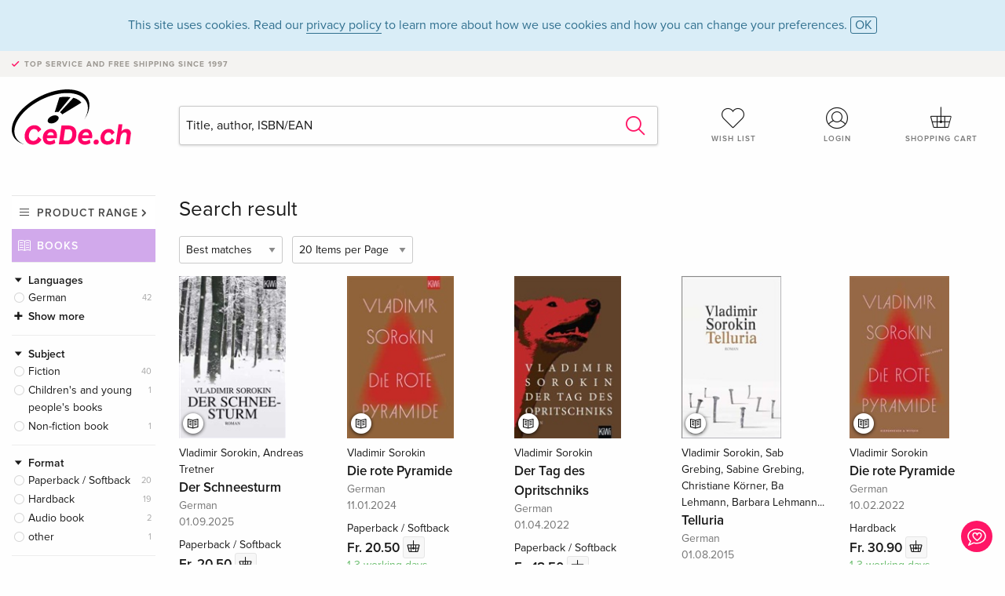

--- FILE ---
content_type: text/html;charset=utf-8
request_url: https://www.cede.ch/en/books/?artist_id=51797
body_size: 7399
content:
<!doctype html>
<html class="no-js env-production" lang="en">
<head>
<!-- Global Meta Tags -->
<meta charset="utf-8"/>
<meta http-equiv="x-ua-compatible" content="ie=edge">
<meta name="viewport" content="width=device-width, initial-scale=1.0">
<meta name='viewport' content='initial-scale=1, viewport-fit=cover'>
<meta name="description" content="">
<title>Search result - Books - CeDe.ch</title>
<link rel="stylesheet" type="text/css" href="/assets/css/app.css?v=20241108">
<!-- Icons -->
<link rel="apple-touch-icon" sizes="57x57" href="/assets/img/apple-icon-57x57.png">
<link rel="apple-touch-icon" sizes="60x60" href="/assets/img/apple-icon-60x60.png">
<link rel="apple-touch-icon" sizes="72x72" href="/assets/img/apple-icon-72x72.png">
<link rel="apple-touch-icon" sizes="76x76" href="/assets/img/apple-icon-76x76.png">
<link rel="apple-touch-icon" sizes="114x114" href="/assets/img/apple-icon-114x114.png">
<link rel="apple-touch-icon" sizes="120x120" href="/assets/img/apple-icon-120x120.png">
<link rel="apple-touch-icon" sizes="144x144" href="/assets/img/apple-icon-144x144.png">
<link rel="apple-touch-icon" sizes="152x152" href="/assets/img/apple-icon-152x152.png">
<link rel="apple-touch-icon" sizes="180x180" href="/assets/img/apple-icon-180x180.png">
<link rel="icon" type="image/png" sizes="192x192" href="/assets/img/android-icon-192x192.png">
<link rel="icon" type="image/png" sizes="32x32" href="/assets/img/favicon-32x32.png">
<link rel="icon" type="image/png" sizes="96x96" href="/assets/img/favicon-96x96.png">
<link rel="icon" type="image/png" sizes="16x16" href="/assets/img/favicon-16x16.png">
<meta name="msapplication-TileColor" content="#ffffff">
<meta name="msapplication-TileImage" content="/assets/img/ms-icon-144x144.png">
<meta name="theme-color" content="#ffffff">
<link rel="icon" href="/assets/img/favicon.ico">
</head>
<body id="top" data-magellan-target="top">
<span class="feedback"><a href="#" data-open="contact-form"><img src="/assets/img/cede-feedback-icon.svg" alt="Do you have feedback on our shop?"></a></span>
<div class="reveal" id="contact-form" data-reveal>
<h3>Your contact at CeDe</h3>
<p>Any questions, tips, praise or criticism? Your feedback helps us to make CeDe.ch even better. That's why we are pleased to receive every message and answer all our emails quickly, competently and willingly. Thank you!</p>
<form method="post" action="?method=sendContactForm" id="main-contact" class="ajax inline-form">
<label>
<span class="input-label">First name <span>*</span></span>
<input type="text" name="firstname" value="" required>
<span class="input-error"></span>
</label>
<label>
<span class="input-label">Lastname <span>*</span></span>
<input type="text" name="lastname" value="" required>
<span class="input-error"></span>
</label>
<label>
<span class="input-label">E-mail <span>*</span></span>
<input type="email" name="email" value="" required>
<span class="input-error"></span>
</label>
<label>
<span class="input-label">Customer number</span>
<input type="text" name="kundennummer" value="">
<span class="input-error"></span>
</label>
<label>
<span class="input-label">Order number</span>
<input type="text" name="ordernr">
<span class="input-error"></span>
</label>
<label>
<span class="input-label">Subject</span>
<select name="subject">
<option value="">Select...</option>
<option value="article">Question about an item</option>
<option value="order">Question about an order</option>
<option value="invoice">Question about an invoice (accounting)</option>
<option value="shop">Question / Feedback to the shop (use/technology)</option>
<option value="other">other</option>
</select>
<span class="input-error"></span>
</label>
<label>
<span class="input-label">Message <span>*</span></span>
<textarea name="message" rows="5" placeholder="Your message to us..." maxlength="4000" required></textarea>
</label>
<input name="navigator" type="hidden">
<div class="ajaxresponse">
<div class="message-box info">
<i class="cd cd-info-circle"></i> This form sends us technical details about your browser in addition to the current URL in the shop. This may help us to better understand your feedback. You can find detailed information about this in our
<a href="/en/cms/?trgt=privacy">Privacy statement</a>.
</div>
</div>
<div class="grid-x grid-margin-x">
<div class="small-12 medium-6 cell">
<a class="button unobtrusive expanded" data-close>Close</a>
</div>
<div class="small-12 medium-6 cell">
<script src='https://www.google.com/recaptcha/api.js?render=6Ld4PXUUAAAAADJ8fn0-nCd8na-T1vHZSfSyLLeQ&onload=grccheck&render=explicit'></script>
<button type="submit" class="button expanded js-enable" data-grc-sitekey="6Ld4PXUUAAAAADJ8fn0-nCd8na-T1vHZSfSyLLeQ" data-grc-action="support" disabled>Send</button>
</div>
<div class="small-12 cell">
<p class="terms-and-conditions"><small>By submitting this form you agree to our <a href="/en/cms/?trgt=privacy" rel="nofollow" target="_blank">data privacy statement</a>.</small></p>
</div>
</div>
</form>
<button class="close-button" data-close aria-label="Close" type="button">
<span aria-hidden="true">&times;</span>
</button>
</div>
<header>
<div class="message-box info persistent" id="cookieAgree">
<div class="grid-container">
<p>This site uses cookies. Read our <a href="/en/cms/?trgt=privacy">privacy policy</a> to learn more about how we use cookies and how you can change your preferences. <a href="#" class="agree close-message-box">OK</a></p>
</div>
</div>
<div class="advantages">
<div class="grid-container">
<div class="grid-x">
<div class="small-10 cell">
<p>Top service and free shipping<span> since 1997</span></p>
</div>
<div class="small-2 cell text-right">
</div>
</div>
</div>
</div>
<div class="grid-container service-nav">
<div class="grid-x grid-margin-x">
<div class="small-4 cell">
<a href="/en/" class="mobile-logo">
<img src="/assets/img/cede-logo-ch.svg" alt="CeDe.ch" title="LIVE-B35-CF">
</a>
</div>
<div class="small-8 cell text-right">
<a href="#" id="show-profile-nav"><i class="cd cd-nav-mein-profil-16"></i></a>
<a href="/en/login/?trgt=wishlist"><i class="cd cd-nav-hear-o-16"></i></a>
<a href="#" class="showcart"><i class="cd cd-nav-basket-16"></i></a>
<a href="#" id="show-main-nav"><i class="cd cd-nav-menu-16"></i></a>
</div>
</div>
</div>
<div class="logo-search-shorts">
<div class="grid-container">
<div class="grid-x grid-margin-x align-bottom">
<div class="large-2 cell logo">
<a href="/en/">
<img class="align-self-bottom" src="/assets/img/cede-logo-ch.svg" alt="CeDe.ch" title="LIVE-B35-CF">
</a>
</div>
<div class="small-12 large-6 cell">
<form id="search" action="/en/books/" method="get" data-ac-source="?method=autocomplete&branch=3&subbranch=0">
<input type="search" name="search" id="shopsearch" placeholder="Title, author, ISBN/EAN" value="">
<button type="submit" class="search-submit"><i class="cd cd-search"></i></button>
</form>
</div>
<div class="large-4 cell shorts">
<div class="grid-x">
<div class="small-3 large-4 cell wishlist">
<a href="/en/login/?trgt=wishlist"><i class="cd cd-basket-main-262"></i>Wish list</a>
</div>
<div class="small-3 large-4 cell myaccount">
<a href="/en/login/"><i class="cd cd-konto-main-26"></i>Login</a>
</div>
<div class="small-3 large-4 cell cart">
<a href="#" class="showcart"><i class="cd cd-basket-main-26"></i>Shopping cart</a>
</div>
</div>
</div>
</div>
</div>
</div>
<div id="embedded-cart">
</div>
</header>
<div class="grid-container main-content">
<div class="branch">
<div class="grid-x grid-margin-x">
<div class="large-2 nav-container cell">
<div class="navigation">
<nav class="sub">
<ul>
<li class="assortment has-subnav"><a href="#">Product range</a>
<ul>
<li class="music"><a href="/en/music/">Music</a>
<li class="movies"><a href="/en/movies/">Movies</a></li>
<li class="games"><a href="/en/games/">Games</a></li>
<li class="books"><a href="/en/books/">Books</a></li>
<li class="merch"><a href="/en/merchandise/">Merchandise</a></li>
<li class="toys"><a href="/en/toys/">Toys</a></li>
<li class="accessories"><a href="/en/equipment/">Equipment</a></li>
<li class="cbd"><a href="/en/cbd/">CBD</a></li>
<li class="software"><a href="/en/software/">Software</a></li>
<li class="adults"><a href="/en/movies/?view=home&amp;branch=99&amp;branch_sub=0">18+</a></li>
</ul>
</li>
<li class="books"><a href="/en/books/">Books</a>
</li>
<li class="books-current"></li>
</ul>
</nav>
<div class="branch-filter">
<div class="group">
<span class="group-title opened" id="facet-language">Languages</span>
<div class="filter-list">
<ul class="reduced" id="languages-books">
<li><span><a href="?artist%5Fid=51797&content%5Ftype=3&language=ger" rel="nofollow" class="radio wide">German <span class="count">42</span></a></span></li>
<li class="hide"><hr></li>
<li class="hide"><span><a href="?artist%5Fid=51797&content%5Ftype=3&language=bul" rel="nofollow" class="radio wide">Bulgarian <span class="count">1</span></a></span></li>
</ul>
</div>
</div>
<div class="group">
<span class="group-title opened" id="facet-category">Subject</span>
<div class="filter-list">
<ul id="categories-books">
<li><span><a href="?artist%5Fid=51797&content%5Ftype=3&cat_level1=1" rel="nofollow" class="radio wide">Fiction</a> <span class="count">40</span></span>
</li>
<li><span><a href="?artist%5Fid=51797&content%5Ftype=3&cat_level1=2" rel="nofollow" class="radio wide">Children's and young people's books</a> <span class="count">1</span></span>
</li>
<li><span><a href="?artist%5Fid=51797&content%5Ftype=3&cat_level1=9" rel="nofollow" class="radio wide">Non-fiction book</a> <span class="count">1</span></span>
</li>
</ul>
</div>
</div>
<div class="group">
<span class="group-title opened" id="facet-product-form-group">Format</span>
<div class="filter-list">
<ul>
<li><span><a href="?artist%5Fid=51797&content%5Ftype=3&product_form_group=1" rel="nofollow" class="radio wide">Paperback / Softback</a> <span class="count">20</span></span></li>
<li><span><a href="?artist%5Fid=51797&content%5Ftype=3&product_form_group=2" rel="nofollow" class="radio wide">Hardback</a> <span class="count">19</span></span></li>
<li><span><a href="?artist%5Fid=51797&content%5Ftype=3&product_form_group=3" rel="nofollow" class="radio wide">Audio book</a> <span class="count">2</span></span></li>
<li><span><a href="?artist%5Fid=51797&content%5Ftype=3&product_form_group=0" rel="nofollow" class="radio wide">other</a> <span class="count">1</span></span></li>
</ul>
</div>
</div>
<div class="group">
<span class="group-title opened" id="facet-product-form-group">Availabity</span>
<div class="filter-list">
<ul>
<li><span><a href="?artist%5Fid=51797&content%5Ftype=3&availability=1" rel="nofollow" class="radio wide">available</a> <span class="count">23</span></span></li>
<li><span><a href="?artist%5Fid=51797&content%5Ftype=3&availability=2" rel="nofollow" class="radio wide">Sold out</a> <span class="count">19</span></span></li>
</ul>
</div>
</div>
<div class="group">
<span class="group-title opened" id="facet-artist">Authors</span>
<div class="filter-list">
<ul>
<li><span><a href="?artist%5Fid=51797&content%5Ftype=3&artist_exact=Vladimir%20Sorokin" rel="nofollow" class="radio wide">Vladimir Sorokin</a> <span class="count">13</span></span></li>
<li><span><a href="?artist%5Fid=51797&content%5Ftype=3&artist_exact=Andreas%20Tretner" rel="nofollow" class="radio wide">Andreas Tretner</a> <span class="count">6</span></span></li>
<li><span><a href="?artist%5Fid=51797&content%5Ftype=3&artist_exact=Boris%20Akunin" rel="nofollow" class="radio wide">Boris Akunin</a> <span class="count">6</span></span></li>
<li><span><a href="?artist%5Fid=51797&content%5Ftype=3&artist_exact=Viktor%20Pelewin" rel="nofollow" class="radio wide">Viktor Pelewin</a> <span class="count">6</span></span></li>
<li><span><a href="?artist%5Fid=51797&content%5Ftype=3&artist_exact=Michail%20Schischkin" rel="nofollow" class="radio wide">Michail Schischkin</a> <span class="count">5</span></span></li>
<li><span><a href="?artist%5Fid=51797&content%5Ftype=3&artist_exact=Aleksandar%20Vutimski" rel="nofollow" class="radio wide">Aleksandar Vutimski</a> <span class="count">1</span></span></li>
<li><span><a href="?artist%5Fid=51797&content%5Ftype=3&artist_exact=Aleksand%C2%BFr%20Vutimski" rel="nofollow" class="radio wide">Aleksand¿r Vutimski</a> <span class="count">1</span></span></li>
<li><span><a href="?artist%5Fid=51797&content%5Ftype=3&artist_exact=Alexander%20Ilitschewski" rel="nofollow" class="radio wide">Alexander Ilitschewski</a> <span class="count">1</span></span></li>
<li><span><a href="?artist%5Fid=51797&content%5Ftype=3&artist_exact=Alexander%20Sitzmann" rel="nofollow" class="radio wide">Alexander Sitzmann</a> <span class="count">1</span></span></li>
<li><span><a href="?artist%5Fid=51797&content%5Ftype=3&artist_exact=Angel%20Igov" rel="nofollow" class="radio wide">Angel Igov</a> <span class="count">1</span></span></li>
</ul>
</div>
</div>
</div>
</div>
</div>
<div class="small-12 large-10 cell">
<h3 class="color1">Search result</h3>
<div class="list-tools">
<div class="grid-x grid-margin-x">
<div class="small-12 cell sorting">
<form class="sorting-form" action="?" method="get">
<input type="hidden" name="artist_id" value="51797" /><input type="hidden" name="content_type" value="3" />
<select name="sort">
<option selected="selected" value="0">Best matches</option>
<option value="2">Publication date</option>
<option value="1">Title</option>
</select>
<select name="num_products_page">
<option selected="selected" value="1">20 Items per Page</option>
<option value="2">50 Items per Page</option>
<option value="3">100 Items per Page</option>
</select>
</form>
</div>
</div>
</div>
<button class="button responsive-button" id="show-filter">Filter & Sorting</button>
<section class="tiles-box">
<div class="grid-x grid-margin-x small-up-2 medium-up-4 large-up-5 tiles" data-equalizer data-equalize-by-row="true">
<div class="product-tile cell">
<div class="grid-x align-bottom packshot">
<a href="/en/books/?id=112691285" class="mediaicon read"></a>
<div class="small-12 cell">
<a href="/en/books/?id=112691285">
<img src="https://blob.cede.ch/books/112000000/112691000/112691285_3.jpg?v=15" alt="Vladimir&#x20;Sorokin,&#x20;Andreas&#x20;Tretner&#x20;-&#x20;Der&#x20;Schneesturm">
</a>
</div>
</div>
<a href="/en/books/?id=112691285">
<span class="byline">Vladimir Sorokin, Andreas Tretner</span>
<span class="title">Der Schneesturm</span>
</a>
<span class="language">German</span>
<span class="release-date">01.09.2025</span>
<span class="key-info">Paperback / Softback</span>
<span class="price">Fr. 20.50 <button data-action="add-to-cart" data-method="addToCart" data-aid="128064859" data-in-stock="0"><i class="cd cd-nav-basket-16"></i></button></span>
<span class="icon-textinfo deliverable no-icon"><span aria-haspopup="true" class="has-tip" data-disable-hover="false" tabindex="1" title="Will be ordered from our supplier. Shipping usually takes 1 to 3 working days (Monday to Friday, without public holidays). This information is based on advance information from our suppliers and can be complied with in most cases. The information is without guarantee." data-tooltip>1-3 working days
</span></span>
</div>
<div class="product-tile cell">
<div class="grid-x align-bottom packshot">
<a href="/en/books/?id=177546368" class="mediaicon read"></a>
<div class="small-12 cell">
<a href="/en/books/?id=177546368">
<img src="https://blob.cede.ch/books/177000000/177546000/177546368_3.jpg?v=1" alt="Vladimir&#x20;Sorokin&#x20;-&#x20;Die&#x20;rote&#x20;Pyramide">
</a>
</div>
</div>
<a href="/en/books/?id=177546368">
<span class="byline">Vladimir Sorokin</span>
<span class="title">Die rote Pyramide</span>
</a>
<span class="language">German</span>
<span class="release-date">11.01.2024</span>
<span class="key-info">Paperback / Softback</span>
<span class="price">Fr. 20.50 <button data-action="add-to-cart" data-method="addToCart" data-aid="198445419" data-in-stock="0"><i class="cd cd-nav-basket-16"></i></button></span>
<span class="icon-textinfo deliverable no-icon"><span aria-haspopup="true" class="has-tip" data-disable-hover="false" tabindex="1" title="Will be ordered from our supplier. Shipping usually takes 1 to 3 working days (Monday to Friday, without public holidays). This information is based on advance information from our suppliers and can be complied with in most cases. The information is without guarantee." data-tooltip>1-3 working days
</span></span>
</div>
<div class="product-tile cell">
<div class="grid-x align-bottom packshot">
<a href="/en/books/?id=143237976" class="mediaicon read"></a>
<div class="small-12 cell">
<a href="/en/books/?id=143237976">
<img src="https://blob.cede.ch/books/143000000/143237000/143237976_3.jpg?v=3" alt="Vladimir&#x20;Sorokin&#x20;-&#x20;Der&#x20;Tag&#x20;des&#x20;Opritschniks">
</a>
</div>
</div>
<a href="/en/books/?id=143237976">
<span class="byline">Vladimir Sorokin</span>
<span class="title">Der Tag des Opritschniks</span>
</a>
<span class="language">German</span>
<span class="release-date">01.04.2022</span>
<span class="key-info">Paperback / Softback</span>
<span class="price">Fr. 18.50 <button data-action="add-to-cart" data-method="addToCart" data-aid="164138667" data-in-stock="0"><i class="cd cd-nav-basket-16"></i></button></span>
<span class="icon-textinfo deliverable no-icon"><span aria-haspopup="true" class="has-tip" data-disable-hover="false" tabindex="1" title="Will be ordered from our supplier. Shipping usually takes 1 to 3 working days (Monday to Friday, without public holidays). This information is based on advance information from our suppliers and can be complied with in most cases. The information is without guarantee." data-tooltip>1-3 working days
</span></span>
</div>
<div class="product-tile cell">
<div class="grid-x align-bottom packshot">
<a href="/en/books/?id=122322915" class="mediaicon read"></a>
<div class="small-12 cell">
<a href="/en/books/?id=122322915">
<img src="https://blob.cede.ch/books/122000000/122322000/122322915_3.jpg?v=15" alt="Vladimir&#x20;Sorokin,&#x20;Sab&#x20;Grebing,&#x20;Sabine&#x20;Grebing,&#x20;Christiane&#x20;K&ouml;rner,&#x20;Ba&#x20;Lehmann,&#x20;Barbara&#x20;Lehmann...&#x20;-&#x20;Telluria">
</a>
</div>
</div>
<a href="/en/books/?id=122322915">
<span class="byline">Vladimir Sorokin, Sab Grebing, Sabine Grebing, Christiane Körner, Ba Lehmann, Barbara Lehmann...</span>
<span class="title">Telluria</span>
</a>
<span class="language">German</span>
<span class="release-date">01.08.2015</span>
<span class="key-info">Hardback</span>
<span class="price">Fr. 34.50 <button data-action="add-to-cart" data-method="addToCart" data-aid="136439423" data-in-stock="0"><i class="cd cd-nav-basket-16"></i></button></span>
<span class="icon-textinfo deliverable no-icon"><span aria-haspopup="true" class="has-tip" data-disable-hover="false" tabindex="1" title="Will be ordered from our supplier. Shipping usually takes 1 to 3 working days (Monday to Friday, without public holidays). This information is based on advance information from our suppliers and can be complied with in most cases. The information is without guarantee." data-tooltip>1-3 working days
</span></span>
</div>
<div class="product-tile cell">
<div class="grid-x align-bottom packshot">
<a href="/en/books/?id=142285977" class="mediaicon read"></a>
<div class="small-12 cell">
<a href="/en/books/?id=142285977">
<img src="https://blob.cede.ch/books/142000000/142285000/142285977_3.jpg?v=5" alt="Vladimir&#x20;Sorokin&#x20;-&#x20;Die&#x20;rote&#x20;Pyramide">
</a>
</div>
</div>
<a href="/en/books/?id=142285977">
<span class="byline">Vladimir Sorokin</span>
<span class="title">Die rote Pyramide</span>
</a>
<span class="language">German</span>
<span class="release-date">10.02.2022</span>
<span class="key-info">Hardback</span>
<span class="price">Fr. 30.90 <button data-action="add-to-cart" data-method="addToCart" data-aid="163186628" data-in-stock="0"><i class="cd cd-nav-basket-16"></i></button></span>
<span class="icon-textinfo deliverable no-icon"><span aria-haspopup="true" class="has-tip" data-disable-hover="false" tabindex="1" title="Will be ordered from our supplier. Shipping usually takes 1 to 3 working days (Monday to Friday, without public holidays). This information is based on advance information from our suppliers and can be complied with in most cases. The information is without guarantee." data-tooltip>1-3 working days
</span></span>
</div>
<div class="product-tile cell">
<div class="grid-x align-bottom packshot">
<a href="/en/books/?id=133493651" class="mediaicon read"></a>
<div class="small-12 cell">
<a href="/en/books/?id=133493651">
<img src="https://blob.cede.ch/books/133000000/133493000/133493651_3.jpg?v=15" alt="Vladimir&#x20;Sorokin,&#x20;Andreas&#x20;Tretner&#x20;-&#x20;Manaraga.&#x20;Tagebuch&#x20;eines&#x20;Meisterkochs">
</a>
</div>
</div>
<a href="/en/books/?id=133493651">
<span class="byline">Vladimir Sorokin, Andreas Tretner</span>
<span class="title">Manaraga. Tagebuch eines Meisterkochs</span>
</a>
<span class="language">German</span>
<span class="release-date">08.11.2018</span>
<span class="key-info">Hardback</span>
<span class="price">Fr. 28.50 <button data-action="add-to-cart" data-method="addToCart" data-aid="149682904" data-in-stock="0"><i class="cd cd-nav-basket-16"></i></button></span>
<span class="icon-textinfo deferred no-icon"><span aria-haspopup="true" class="has-tip" data-disable-hover="false" tabindex="1" title="Will be ordered from our supplier. Shipping usually takes 4 to 7 working days (Monday to Friday, without public holidays). This information is based on advance information from our suppliers and can be complied with in most cases. The information is without guarantee." data-tooltip>4-7 working days</span></span>
</div>
<div class="product-tile cell">
<div class="grid-x align-bottom packshot">
<a href="/en/books/?id=151185543" class="mediaicon read"></a>
<div class="small-12 cell">
<a href="/en/books/?id=151185543">
<img src="https://blob.cede.ch/books/151000000/151185000/151185543_2.jpg?v=5" alt="Michail&#x20;Schischkin&#x20;-&#x20;Venushaar">
</a>
</div>
</div>
<a href="/en/books/?id=151185543">
<span class="byline">Michail Schischkin</span>
<span class="title">Venushaar</span>
</a>
<span class="language">German</span>
<span class="release-date">28.09.2022</span>
<span class="key-info">Paperback / Softback</span>
<span class="price">Fr. 22.90 <button data-action="add-to-cart" data-method="addToCart" data-aid="172085832" data-in-stock="0"><i class="cd cd-nav-basket-16"></i></button></span>
<span class="icon-textinfo deliverable no-icon"><span aria-haspopup="true" class="has-tip" data-disable-hover="false" tabindex="1" title="Will be ordered from our supplier. Shipping usually takes 1 to 3 working days (Monday to Friday, without public holidays). This information is based on advance information from our suppliers and can be complied with in most cases. The information is without guarantee." data-tooltip>1-3 working days
</span></span>
</div>
<div class="product-tile cell">
<div class="grid-x align-bottom packshot">
<div class="small-12 cell">
<a href="/en/books/?id=209797101">
<img src="https://blob.cede.ch/books/209000000/209797000/209797101_2.jpg?v=2" alt="Zdravka&#x20;Evtimova,&#x20;Alexander&#x20;Sitzmann&#x20;-&#x20;Maulwurfsblut">
</a>
</div>
</div>
<a href="/en/books/?id=209797101">
<span class="byline">Zdravka Evtimova, Alexander Sitzmann</span>
<span class="title">Maulwurfsblut</span>
</a>
<span class="language">German</span>
<span class="release-date">01.06.2024</span>
<span class="key-info">Hardback</span>
<span class="price">Fr. 30.50 <button data-action="add-to-cart" data-method="addToCart" data-aid="230687485" data-in-stock="0"><i class="cd cd-nav-basket-16"></i></button></span>
<span class="icon-textinfo deferred no-icon"><span aria-haspopup="true" class="has-tip" data-disable-hover="false" tabindex="1" title="Will be ordered from our supplier. Shipping usually takes 4 to 7 working days (Monday to Friday, without public holidays). This information is based on advance information from our suppliers and can be complied with in most cases. The information is without guarantee." data-tooltip>4-7 working days</span></span>
</div>
<div class="product-tile cell">
<div class="grid-x align-bottom packshot">
<a href="/en/books/?id=139040141" class="mediaicon read"></a>
<div class="small-12 cell">
<a href="/en/books/?id=139040141">
<img src="https://blob.cede.ch/books/139000000/139040000/139040141_3.jpg?v=2" alt="Hamid&#x20;Ismailov&#x20;-&#x20;Erjan&#x20;Wunderkind">
</a>
</div>
</div>
<a href="/en/books/?id=139040141">
<span class="byline">Hamid Ismailov</span>
<span class="title">Erjan Wunderkind</span>
</a>
<span class="language">German</span>
<span class="release-date">15.03.2022</span>
<span class="key-info">Hardback</span>
<span class="price">Fr. 29.50 <button data-action="add-to-cart" data-method="addToCart" data-aid="155228841" data-in-stock="0"><i class="cd cd-nav-basket-16"></i></button></span>
<span class="icon-textinfo deferred no-icon"><span aria-haspopup="true" class="has-tip" data-disable-hover="false" tabindex="1" title="Will be ordered from our supplier. Shipping usually takes 4 to 7 working days (Monday to Friday, without public holidays). This information is based on advance information from our suppliers and can be complied with in most cases. The information is without guarantee." data-tooltip>4-7 working days</span></span>
</div>
<div class="product-tile cell">
<div class="grid-x align-bottom packshot">
<a href="/en/books/?id=177153309" class="mediaicon read"></a>
<div class="small-12 cell">
<a href="/en/books/?id=177153309">
<img src="https://blob.cede.ch/books/177000000/177153000/177153309_2.jpg?v=6" alt="Michail&#x20;Schischkin&#x20;-&#x20;Briefsteller">
</a>
</div>
</div>
<a href="/en/books/?id=177153309">
<span class="byline">Michail Schischkin</span>
<span class="title">Briefsteller</span>
</a>
<span class="language">German</span>
<span class="release-date">05.01.2024</span>
<span class="key-info">Paperback / Softback</span>
<span class="price">Fr. 20.50 <button data-action="add-to-cart" data-method="addToCart" data-aid="198052368" data-in-stock="0"><i class="cd cd-nav-basket-16"></i></button></span>
<span class="icon-textinfo deliverable no-icon"><span aria-haspopup="true" class="has-tip" data-disable-hover="false" tabindex="1" title="Will be ordered from our supplier. Shipping usually takes 1 to 3 working days (Monday to Friday, without public holidays). This information is based on advance information from our suppliers and can be complied with in most cases. The information is without guarantee." data-tooltip>1-3 working days
</span></span>
</div>
<div class="product-tile cell">
<div class="grid-x align-bottom packshot">
<a href="/en/books/?id=177153310" class="mediaicon read"></a>
<div class="small-12 cell">
<a href="/en/books/?id=177153310">
<img src="https://blob.cede.ch/books/177000000/177153000/177153310_2.jpg?v=3" alt="Michail&#x20;Schischkin&#x20;-&#x20;Die&#x20;Eroberung&#x20;von&#x20;Ismail">
</a>
</div>
</div>
<a href="/en/books/?id=177153310">
<span class="byline">Michail Schischkin</span>
<span class="title">Die Eroberung von Ismail</span>
</a>
<span class="language">German</span>
<span class="release-date">05.01.2024</span>
<span class="key-info">Paperback / Softback</span>
<span class="price">Fr. 21.50 <button data-action="add-to-cart" data-method="addToCart" data-aid="198052369" data-in-stock="0"><i class="cd cd-nav-basket-16"></i></button></span>
<span class="icon-textinfo deliverable no-icon"><span aria-haspopup="true" class="has-tip" data-disable-hover="false" tabindex="1" title="Will be ordered from our supplier. Shipping usually takes 1 to 3 working days (Monday to Friday, without public holidays). This information is based on advance information from our suppliers and can be complied with in most cases. The information is without guarantee." data-tooltip>1-3 working days
</span></span>
</div>
<div class="product-tile cell">
<div class="grid-x align-bottom packshot">
<div class="small-12 cell">
<a href="/en/books/?id=198928703">
<img src="https://blob.cede.ch/books/198000000/198928000/198928703_2.jpg?v=1" alt="Aleksand&iquest;r&#x20;Vutimski,&#x20;Aleksandar&#x20;Vutimski,&#x20;Andreas&#x20;Tretner&#x20;-&#x20;Gedichte&#x20;vom&#x20;blauen&#x20;Jungen">
</a>
</div>
</div>
<a href="/en/books/?id=198928703">
<span class="byline">Aleksand¿r Vutimski, Aleksandar Vutimski, Andreas Tretner</span>
<span class="title">Gedichte vom blauen Jungen</span>
</a>
<span class="language">Bulgarian, German</span>
<span class="release-date">01.05.2025</span>
<span class="key-info">Paperback / Softback</span>
<span class="price">Fr. 38.50 <button data-action="add-to-cart" data-method="addToCart" data-aid="219825824" data-in-stock="0"><i class="cd cd-nav-basket-16"></i></button></span>
<span class="icon-textinfo deferred no-icon"><span aria-haspopup="true" class="has-tip" data-disable-hover="false" tabindex="1" title="Will be ordered from our supplier. Shipping usually takes 4 to 7 working days (Monday to Friday, without public holidays). This information is based on advance information from our suppliers and can be complied with in most cases. The information is without guarantee." data-tooltip>4-7 working days</span></span>
</div>
<div class="product-tile cell">
<div class="grid-x align-bottom packshot">
<div class="small-12 cell">
<a href="/en/books/?id=122329005">
<img src="https://blob.cede.ch/books/122000000/122329000/122329005_3.jpg?v=47" alt="Alexander&#x20;Ilitschewski&#x20;-&#x20;Der&#x20;Perser">
</a>
</div>
</div>
<a href="/en/books/?id=122329005">
<span class="byline">Alexander Ilitschewski</span>
<span class="title">Der Perser</span>
</a>
<span class="language">German</span>
<span class="release-date">10.01.2016</span>
<span class="key-info">Hardback</span>
<span class="price">Fr. 49.90 <button data-action="add-to-cart" data-method="addToCart" data-aid="136445517" data-in-stock="0"><i class="cd cd-nav-basket-16"></i></button></span>
<span class="icon-textinfo deferred no-icon"><span aria-haspopup="true" class="has-tip" data-disable-hover="false" tabindex="1" title="Will be ordered from our supplier. Shipping usually takes 4 to 7 working days (Monday to Friday, without public holidays). This information is based on advance information from our suppliers and can be complied with in most cases. The information is without guarantee." data-tooltip>4-7 working days</span></span>
</div>
<div class="product-tile cell">
<div class="grid-x align-bottom packshot">
<div class="small-12 cell">
<a href="/en/books/?id=127427593">
<img src="https://blob.cede.ch/books/127000000/127427000/127427593_3.jpg?v=1" alt="Boris&#x20;Akunin,&#x20;Johannes&#x20;Steck,&#x20;Audiobuc&#x20;Verlag,&#x20;Audiobuch&#x20;Verlag&#x20;-&#x20;F&uuml;nf&#x20;F&auml;lle&#x20;f&uuml;r&#x20;Erast&#x20;Fandorin,&#x20;5&#x20;Audio-CD,&#x20;5&#x20;MP3&#x20;&#x28;Audio&#x20;book&#x29;">
</a>
</div>
</div>
<a href="/en/books/?id=127427593">
<span class="byline">Boris Akunin, Johannes Steck, Audiobuc Verlag, Audiobuch Verlag</span>
<span class="title">Fünf Fälle für Erast Fandorin, 5 Audio-CD, 5 MP3 (Audio book)</span>
</a>
<span class="language">German</span>
<span class="release-date">07.02.2017</span>
<span class="key-info">Audio book</span>
<span class="price">Fr. 40.90 <button data-action="add-to-cart" data-method="addToCart" data-aid="143554158" data-in-stock="0"><i class="cd cd-nav-basket-16"></i></button></span>
<span class="icon-textinfo deferred no-icon"><span aria-haspopup="true" class="has-tip" data-disable-hover="false" tabindex="1" title="Will be ordered from our supplier. Shipping usually takes 4 to 7 working days (Monday to Friday, without public holidays). This information is based on advance information from our suppliers and can be complied with in most cases. The information is without guarantee." data-tooltip>4-7 working days</span></span>
</div>
<div class="product-tile cell">
<div class="grid-x align-bottom packshot">
<a href="/en/books/?id=130769992" class="mediaicon read"></a>
<div class="small-12 cell">
<a href="/en/books/?id=130769992">
<img src="https://blob.cede.ch/books/130000000/130769000/130769992_3.jpg?v=53" alt="Robert&#x20;Walser,&#x20;Christian&#x20;Thanh&auml;user,&#x20;Christian&#x20;Thanh&auml;user&#x20;-&#x20;Der&#x20;Spaziergang">
</a>
</div>
</div>
<a href="/en/books/?id=130769992">
<span class="byline">Robert Walser, Christian Thanhäuser, Christian Thanhäuser</span>
<span class="title">Der Spaziergang</span>
</a>
<span class="language">German</span>
<span class="release-date">11.03.2018</span>
<span class="key-info">Hardback</span>
<span class="price">Fr. 20.50 <button data-action="add-to-cart" data-method="addToCart" data-aid="146961194" data-in-stock="0"><i class="cd cd-nav-basket-16"></i></button></span>
<span class="icon-textinfo deliverable no-icon"><span aria-haspopup="true" class="has-tip" data-disable-hover="false" tabindex="1" title="Will be ordered from our supplier. Shipping usually takes 1 to 3 working days (Monday to Friday, without public holidays). This information is based on advance information from our suppliers and can be complied with in most cases. The information is without guarantee." data-tooltip>1-3 working days
</span></span>
</div>
<div class="product-tile cell">
<div class="grid-x align-bottom packshot">
<a href="/en/books/?id=7102011" class="mediaicon read"></a>
<div class="small-12 cell">
<a href="/en/books/?id=7102011">
<img src="https://blob.cede.ch/books/7000000/7102000/7102011_3.jpg?v=13" alt="Marina&#x20;Durnowo,&#x20;Vladimir&#x20;Glozer,&#x20;Vladimi&#x20;Glozer,&#x20;Vladimir&#x20;Glozer&#x20;-&#x20;Mein&#x20;Leben&#x20;mit&#x20;Daniil&#x20;Charms">
</a>
</div>
</div>
<a href="/en/books/?id=7102011">
<span class="byline">Marina Durnowo, Vladimir Glozer, Vladimi Glozer, Vladimir Glozer</span>
<span class="title">Mein Leben mit Daniil Charms</span>
</a>
<span class="language">German</span>
<span class="release-date">05.10.2010</span>
<span class="key-info">Hardback</span>
<span class="price">Fr. 24.90 <button data-action="add-to-cart" data-method="addToCart" data-aid="138143549" data-in-stock="0"><i class="cd cd-nav-basket-16"></i></button></span>
<span class="icon-textinfo deferred no-icon"><span aria-haspopup="true" class="has-tip" data-disable-hover="false" tabindex="1" title="Will be ordered from our supplier. Shipping usually takes 3 to 5 weeks. This information is based on advance information from our suppliers and can be complied with in most cases. The information is without guarantee.
" data-tooltip>3-5 weeks</span></span>
</div>
<div class="product-tile cell">
<div class="grid-x align-bottom packshot">
<div class="small-12 cell">
<a href="/en/books/?id=139033814">
<img src="https://blob.cede.ch/books/139000000/139033000/139033814_3.jpg?v=4" alt="Sergei&#x20;Tretjakow,&#x20;Tatjana&#x20;Hofmann,&#x20;Str&auml;tling,&#x20;Susanne&#x20;Str&auml;tling&#x20;-&#x20;Sergei&#x20;Tretjakow.&#x20;Fakten&#x20;&#x2f;&#x20;R&auml;ume">
</a>
</div>
</div>
<a href="/en/books/?id=139033814">
<span class="byline">Sergei Tretjakow, Tatjana Hofmann, Strätling, Susanne Strätling</span>
<span class="title">Sergei Tretjakow. Fakten / Räume</span>
</a>
<span class="language">German</span>
<span class="release-date">01.10.2020</span>
<span class="key-info">Book</span>
<span class="price">Fr. 30.90 <button data-action="add-to-cart" data-method="addToCart" data-aid="155222514" data-in-stock="0"><i class="cd cd-nav-basket-16"></i></button></span>
<span class="icon-textinfo deferred no-icon"><span aria-haspopup="true" class="has-tip" data-disable-hover="false" tabindex="1" title="Will be ordered from our supplier. Shipping usually takes 4 to 7 working days (Monday to Friday, without public holidays). This information is based on advance information from our suppliers and can be complied with in most cases. The information is without guarantee." data-tooltip>4-7 working days</span></span>
</div>
<div class="product-tile cell">
<div class="grid-x align-bottom packshot">
<div class="small-12 cell">
<a href="/en/books/?id=1250632">
<img src="https://blob.cede.ch/books/1000000/1250000/1250632_3.jpg?v=4" alt="Boris&#x20;Akunin&#x20;-&#x20;Der&#x20;Tote&#x20;im&#x20;Salonwagen">
</a>
</div>
</div>
<a href="/en/books/?id=1250632">
<span class="byline">Boris Akunin</span>
<span class="title">Der Tote im Salonwagen</span>
</a>
<span class="language">German</span>
<span class="release-date">01.01.2003</span>
<span class="key-info">Paperback / Softback</span>
<span class="price">Fr. 23.90 <button data-action="add-to-cart" data-method="addToCart" data-aid="136738635" data-in-stock="0"><i class="cd cd-nav-basket-16"></i></button></span>
<span class="icon-textinfo deliverable no-icon"><span aria-haspopup="true" class="has-tip" data-disable-hover="false" tabindex="1" title="Will be ordered from our supplier. Shipping usually takes 1 to 3 working days (Monday to Friday, without public holidays). This information is based on advance information from our suppliers and can be complied with in most cases. The information is without guarantee." data-tooltip>1-3 working days
</span></span>
</div>
<div class="product-tile cell">
<div class="grid-x align-bottom packshot">
<a href="/en/books/?id=2673852" class="mediaicon read"></a>
<div class="small-12 cell">
<a href="/en/books/?id=2673852">
<img src="https://blob.cede.ch/books/2000000/2673000/2673852_3.jpg?v=50" alt="Jachym&#x20;Topol,&#x20;J&aacute;chym&#x20;Topol&#x20;-&#x20;Zirkuszone">
</a>
</div>
</div>
<a href="/en/books/?id=2673852">
<span class="byline">Jachym Topol, Jáchym Topol</span>
<span class="title">Zirkuszone</span>
</a>
<span class="language">German</span>
<span class="release-date">01.01.2007</span>
<span class="key-info">Hardback</span>
<span class="price">Fr. 35.50 <button data-action="add-to-cart" data-method="addToCart" data-aid="137192921" data-in-stock="0"><i class="cd cd-nav-basket-16"></i></button></span>
<span class="icon-textinfo deliverable no-icon"><span aria-haspopup="true" class="has-tip" data-disable-hover="false" tabindex="1" title="Will be ordered from our supplier. Shipping usually takes 1 to 3 working days (Monday to Friday, without public holidays). This information is based on advance information from our suppliers and can be complied with in most cases. The information is without guarantee." data-tooltip>1-3 working days
</span></span>
</div>
<div class="product-tile cell">
<div class="grid-x align-bottom packshot">
<a href="/en/books/?id=4965370" class="mediaicon read"></a>
<div class="small-12 cell">
<a href="/en/books/?id=4965370">
<img src="https://blob.cede.ch/books/4000000/4965000/4965370_3.jpg?v=2" alt="Boris&#x20;Akunin&#x20;-&#x20;Fandorin">
</a>
</div>
</div>
<a href="/en/books/?id=4965370">
<span class="byline">Boris Akunin</span>
<span class="title">Fandorin</span>
</a>
<span class="language">German</span>
<span class="release-date">28.08.2001</span>
<span class="key-info">Paperback / Softback</span>
<span class="price">Fr. 22.90 <button data-action="add-to-cart" data-method="addToCart" data-aid="137922581" data-in-stock="0"><i class="cd cd-nav-basket-16"></i></button></span>
<span class="icon-textinfo deliverable no-icon"><span aria-haspopup="true" class="has-tip" data-disable-hover="false" tabindex="1" title="Will be ordered from our supplier. Shipping usually takes 1 to 3 working days (Monday to Friday, without public holidays). This information is based on advance information from our suppliers and can be complied with in most cases. The information is without guarantee." data-tooltip>1-3 working days
</span></span>
</div>
</div>
</section>
<div class="paging">
<div class="grid-x">
<div class="small-12 cell text-right">
<ul>
<li><a href="#" class="selected">1</a></li>
<li><a href="?artist%5Fid=51797&content%5Ftype=3&amp;paging_start=1">2</a></li>
<li><a href="?artist%5Fid=51797&content%5Ftype=3&amp;paging_start=2">3</a></li>
<li><a href="?artist%5Fid=51797&content%5Ftype=3&amp;paging_start=1" class="paging-next"><i class="cd cd-angle-right"></i></a></li>
</ul>
</div>
</div>
</div>
</div>
</div>
</div>
</div>
<div id="mobile-profile-nav">
<div class="grid-x grid-margin-x align-middle mobile-navigation-wrapper">
<div class="small-10 small-offset-1 medium-8 medium-offset-2 cell mobile-navigation-inner">
<ul>
<li class="my-profile has-subnav"><a href="#">Profile</a>
<ul>
<li><a href="/en/mein-account/?trgt=profile">User account</a></li>
<li><a href="/en/mein-account/?trgt=addresses">Addresses</a></li>
<li><a href="/en/mein-account/?trgt=agecheck">Age verification</a></li>
</ul>
</li>
<li class="my-orders has-subnav"><a href="#">Orders</a>
<ul>
<li><a href="/en/mein-account/?trgt=orders">Order status</a></li>
<li><a href="/en/mein-account/?trgt=ebooks">Download e-books</a></li>
</ul>
</li>
<li class="my-wallet has-subnav"><a href="#">Wallet</a>
<ul>
<li><a href="/en/mein-account/?trgt=balance">Credit</a></li>
<li><a href="/en/mein-account/?trgt=vouchers">Redeem voucher</a></li>
<li><a href="/en/mein-account/?trgt=creditcards">Method of payment</a></li>
</ul>
</li>
<li class="my-shop has-subnav"><a href="#">Your shop</a>
<ul>
<li><a href="/en/mein-account/?trgt=wishlist">Wish list</a></li>
<li><a href="/en/mein-account/?trgt=newsletter">Newsletter</a></li>
</ul>
</li>
<li class="my-research has-subnav"><a href="#">Inquiry service</a>
<ul>
<li><a href="/en/mein-account/?trgt=research">Overview</a></li>
<li><a href="/en/mein-account/?trgt=research-archive">Archive</a></li>
</ul>
</li>
</ul>
</div>
</div>
<button class="close-button">&times;</button>
</div>
<div id="mobile-main-nav">
<div class="grid-x grid-margin-x align-middle mobile-navigation-wrapper">
<div class="small-10 small-offset-1 medium-8 medium-offset-2 cell mobile-navigation-inner">
<ul>
<li class="assortment has-subnav"><a href="#">Product range</a>
<ul>
<li class="music"><a href="/en/music/">Music</a>
<li class="movies"><a href="/en/movies/">Movies</a></li>
<li class="games"><a href="/en/games/">Games</a></li>
<li class="books"><a href="/en/books/">Books</a></li>
<li class="merch"><a href="/en/merchandise/">Merchandise</a></li>
<li class="toys"><a href="/en/toys/">Toys</a></li>
<li class="accessories"><a href="/en/equipment/">Equipment</a></li>
<li class="cbd"><a href="/en/cbd/">CBD</a></li>
<li class="software"><a href="/en/software/">Software</a></li>
<li class="adults"><a href="/en/movies/?view=home&amp;branch=99&amp;branch_sub=0">18+</a></li>
</ul>
</li>
<li class="books"><a href="/en/books/">Books</a>
</li>
<li class="books-current"></li>
</ul>
</div>
</div>
<button class="close-button">&times;</button>
</div>
<div id="mobile-filter">
<div class="grid-x grid-margin-x align-middle mobile-filter-wrapper">
<div class="small-10 small-offset-1 medium-8 medium-offset-2 cell mobile-filter-inner">
<h3>Sort</h3>
<form class="sorting-form" action="?" method="get">
<input type="hidden" name="artist_id" value="51797" /><input type="hidden" name="content_type" value="3" />
<select name="sort">
<option selected="selected" value="0">Best matches</option>
<option value="2">Publication date</option>
<option value="1">Title</option>
</select>
<select name="num_products_page">
<option selected="selected" value="1">20 Items per Page</option>
<option value="2">50 Items per Page</option>
<option value="3">100 Items per Page</option>
</select>
</form>
<h3>Article filter</h3>
<div class="branch-filter">
<div class="group">
<span class="group-title opened" id="facet-language">Languages</span>
<div class="filter-list">
<ul class="reduced" id="languages-books">
<li><span><a href="?artist%5Fid=51797&content%5Ftype=3&language=ger" rel="nofollow" class="radio wide">German <span class="count">42</span></a></span></li>
<li class="hide"><hr></li>
<li class="hide"><span><a href="?artist%5Fid=51797&content%5Ftype=3&language=bul" rel="nofollow" class="radio wide">Bulgarian <span class="count">1</span></a></span></li>
</ul>
</div>
</div>
<div class="group">
<span class="group-title opened" id="facet-category">Subject</span>
<div class="filter-list">
<ul id="categories-books">
<li><span><a href="?artist%5Fid=51797&content%5Ftype=3&cat_level1=1" rel="nofollow" class="radio wide">Fiction</a> <span class="count">40</span></span>
</li>
<li><span><a href="?artist%5Fid=51797&content%5Ftype=3&cat_level1=2" rel="nofollow" class="radio wide">Children's and young people's books</a> <span class="count">1</span></span>
</li>
<li><span><a href="?artist%5Fid=51797&content%5Ftype=3&cat_level1=9" rel="nofollow" class="radio wide">Non-fiction book</a> <span class="count">1</span></span>
</li>
</ul>
</div>
</div>
<div class="group">
<span class="group-title opened" id="facet-product-form-group">Format</span>
<div class="filter-list">
<ul>
<li><span><a href="?artist%5Fid=51797&content%5Ftype=3&product_form_group=1" rel="nofollow" class="radio wide">Paperback / Softback</a> <span class="count">20</span></span></li>
<li><span><a href="?artist%5Fid=51797&content%5Ftype=3&product_form_group=2" rel="nofollow" class="radio wide">Hardback</a> <span class="count">19</span></span></li>
<li><span><a href="?artist%5Fid=51797&content%5Ftype=3&product_form_group=3" rel="nofollow" class="radio wide">Audio book</a> <span class="count">2</span></span></li>
<li><span><a href="?artist%5Fid=51797&content%5Ftype=3&product_form_group=0" rel="nofollow" class="radio wide">other</a> <span class="count">1</span></span></li>
</ul>
</div>
</div>
<div class="group">
<span class="group-title opened" id="facet-product-form-group">Availabity</span>
<div class="filter-list">
<ul>
<li><span><a href="?artist%5Fid=51797&content%5Ftype=3&availability=1" rel="nofollow" class="radio wide">available</a> <span class="count">23</span></span></li>
<li><span><a href="?artist%5Fid=51797&content%5Ftype=3&availability=2" rel="nofollow" class="radio wide">Sold out</a> <span class="count">19</span></span></li>
</ul>
</div>
</div>
<div class="group">
<span class="group-title opened" id="facet-artist">Authors</span>
<div class="filter-list">
<ul>
<li><span><a href="?artist%5Fid=51797&content%5Ftype=3&artist_exact=Vladimir%20Sorokin" rel="nofollow" class="radio wide">Vladimir Sorokin</a> <span class="count">13</span></span></li>
<li><span><a href="?artist%5Fid=51797&content%5Ftype=3&artist_exact=Andreas%20Tretner" rel="nofollow" class="radio wide">Andreas Tretner</a> <span class="count">6</span></span></li>
<li><span><a href="?artist%5Fid=51797&content%5Ftype=3&artist_exact=Boris%20Akunin" rel="nofollow" class="radio wide">Boris Akunin</a> <span class="count">6</span></span></li>
<li><span><a href="?artist%5Fid=51797&content%5Ftype=3&artist_exact=Viktor%20Pelewin" rel="nofollow" class="radio wide">Viktor Pelewin</a> <span class="count">6</span></span></li>
<li><span><a href="?artist%5Fid=51797&content%5Ftype=3&artist_exact=Michail%20Schischkin" rel="nofollow" class="radio wide">Michail Schischkin</a> <span class="count">5</span></span></li>
<li><span><a href="?artist%5Fid=51797&content%5Ftype=3&artist_exact=Aleksandar%20Vutimski" rel="nofollow" class="radio wide">Aleksandar Vutimski</a> <span class="count">1</span></span></li>
<li><span><a href="?artist%5Fid=51797&content%5Ftype=3&artist_exact=Aleksand%C2%BFr%20Vutimski" rel="nofollow" class="radio wide">Aleksand¿r Vutimski</a> <span class="count">1</span></span></li>
<li><span><a href="?artist%5Fid=51797&content%5Ftype=3&artist_exact=Alexander%20Ilitschewski" rel="nofollow" class="radio wide">Alexander Ilitschewski</a> <span class="count">1</span></span></li>
<li><span><a href="?artist%5Fid=51797&content%5Ftype=3&artist_exact=Alexander%20Sitzmann" rel="nofollow" class="radio wide">Alexander Sitzmann</a> <span class="count">1</span></span></li>
<li><span><a href="?artist%5Fid=51797&content%5Ftype=3&artist_exact=Angel%20Igov" rel="nofollow" class="radio wide">Angel Igov</a> <span class="count">1</span></span></li>
</ul>
</div>
</div>
</div>
</div>
</div>
<button class="close-button">&times;</button>
</div>
<footer>
<div class="grid-container">
<div class="grid-x grid-margin-x">
<div class="small-12 cell">
<img class="logo" src="/assets/img/cede-logo-ch.svg">
</div>
</div>
<div class="grid-x grid-padding-x footer-areas">
<div class="small-6 medium-3 cell">
<p class="title">Information</p>
<ul>
<li><a href="/en/cms/?trgt=contact">Contact & Imprint</a></li>
<li><a href="/en/cms/?trgt=portrait">Company profile</a></li>
<li><a href="/en/cms/?trgt=agb">General policies</a></li>
<li><a href="/en/cms/?trgt=privacy">Data privacy</a></li>
<li><a href="/en/cms/?trgt=jobs">Job vacancies</a></li>
<li><a href="/en/cms/?trgt=partner">Partner-/Affiliate Program</a></li>
<li><a href="/en/registration/">New registration</a></li>
<li><a href="/en/cms/?trgt=vouchers">Buy CeDe.ch vouchers</a></li>
</ul>
</div>
<div class="small-6 medium-3 cell">
<p class="title">Assortment</p>
<ul>
<li><a href="/en/music/">Music</a></li>
<li><a href="/en/movies/">Movies</a></li>
<li><a href="/en/games/">Games</a></li>
<li><a href="/en/books/">Books</a></li>
<li><a href="/en/merchandise/">Merchandise</a></li>
<li><a href="/en/toys/">Toys</a></li>
<li><a href="/en/equipment/">Equipment</a></li>
<li><a href="/en/cbd/">CBD</a></li>
<li><a href="/en/software/">Software</a></li>
<li><a href="/en/movies/?view=home&branch=99&branch_sub=0">18+</a></li>
</ul>
</div>
<div class="small-6 medium-3 cell">
<p class="title">Online help</p>
<ul>
<li><a href="/en/cms/?trgt=faq">Frequently asked questions (FAQ)</a></li>
<li><a href="/en/cms/?trgt=faq&id=351">Can I return goods?</a></li>
</ul>
</div>
<div class="small-6 medium-3 cell">
<p class="title">Languages</p>
<form method="get" action="/" id="lang">
<select name="rememberLang">
<option value="de" >Deutsch</option>
<option value="fr" >Français</option>
<option value="it" >Italiano</option>
<option value="en" selected>English</option>
</select>
</form>
<p class="title">Methods of payment</p>
<ul class="payment-icons">
<li><img src="/assets/img/payment-icon-grey-mastercard.svg"></li>
<li><img src="/assets/img/payment-icon-grey-postfinance.svg"></li>
<li><img src="/assets/img/payment-icon-grey-visa.svg"></li>
<li><img src="/assets/img/payment-icon-grey-twint.svg"></li>
<li><img src="/assets/img/payment-icon-grey-invoice-en.svg"></li>
</ul>
</div>
</div>
<div class="grid-x grid-padding-x">
<div class="small-12 cell text-center">
<a href="https://handelsverband.swiss/" target="_blank">
<img class="vsv" src="/assets/img/vsv-logo.png" alt="Verband des Schweizerischen Versandhandels">
</a>
</div>
</div>
<div class="grid-x grid-margin-x">
<div class="small-12 cell">
<p class="copyright">Made with <i class="cd cd-heart"></i> in Winterthur &mdash; &copy; 2025 CeDe-Shop AG</p>
</div>
</div>
</div>
</footer>
<script src="/assets/js/app.js?v=20241114" type="application/javascript"></script>
<!-- Google tag (gtag.js) -->
<script async src="https://www.googletagmanager.com/gtag/js?id=G-WSYQYD6QTK"></script>
<script>
window.dataLayer = window.dataLayer || [];
function gtag(){dataLayer.push(arguments);}
gtag('js', new Date());
gtag('config', 'G-WSYQYD6QTK');
/* google ads config */
gtag('config', 'AW-1070242929');
</script>
</body>
</html>


--- FILE ---
content_type: text/html; charset=utf-8
request_url: https://www.google.com/recaptcha/api2/anchor?ar=1&k=6Ld4PXUUAAAAADJ8fn0-nCd8na-T1vHZSfSyLLeQ&co=aHR0cHM6Ly93d3cuY2VkZS5jaDo0NDM.&hl=en&v=TkacYOdEJbdB_JjX802TMer9&size=invisible&anchor-ms=20000&execute-ms=15000&cb=aiti6u8bydch
body_size: 45446
content:
<!DOCTYPE HTML><html dir="ltr" lang="en"><head><meta http-equiv="Content-Type" content="text/html; charset=UTF-8">
<meta http-equiv="X-UA-Compatible" content="IE=edge">
<title>reCAPTCHA</title>
<style type="text/css">
/* cyrillic-ext */
@font-face {
  font-family: 'Roboto';
  font-style: normal;
  font-weight: 400;
  src: url(//fonts.gstatic.com/s/roboto/v18/KFOmCnqEu92Fr1Mu72xKKTU1Kvnz.woff2) format('woff2');
  unicode-range: U+0460-052F, U+1C80-1C8A, U+20B4, U+2DE0-2DFF, U+A640-A69F, U+FE2E-FE2F;
}
/* cyrillic */
@font-face {
  font-family: 'Roboto';
  font-style: normal;
  font-weight: 400;
  src: url(//fonts.gstatic.com/s/roboto/v18/KFOmCnqEu92Fr1Mu5mxKKTU1Kvnz.woff2) format('woff2');
  unicode-range: U+0301, U+0400-045F, U+0490-0491, U+04B0-04B1, U+2116;
}
/* greek-ext */
@font-face {
  font-family: 'Roboto';
  font-style: normal;
  font-weight: 400;
  src: url(//fonts.gstatic.com/s/roboto/v18/KFOmCnqEu92Fr1Mu7mxKKTU1Kvnz.woff2) format('woff2');
  unicode-range: U+1F00-1FFF;
}
/* greek */
@font-face {
  font-family: 'Roboto';
  font-style: normal;
  font-weight: 400;
  src: url(//fonts.gstatic.com/s/roboto/v18/KFOmCnqEu92Fr1Mu4WxKKTU1Kvnz.woff2) format('woff2');
  unicode-range: U+0370-0377, U+037A-037F, U+0384-038A, U+038C, U+038E-03A1, U+03A3-03FF;
}
/* vietnamese */
@font-face {
  font-family: 'Roboto';
  font-style: normal;
  font-weight: 400;
  src: url(//fonts.gstatic.com/s/roboto/v18/KFOmCnqEu92Fr1Mu7WxKKTU1Kvnz.woff2) format('woff2');
  unicode-range: U+0102-0103, U+0110-0111, U+0128-0129, U+0168-0169, U+01A0-01A1, U+01AF-01B0, U+0300-0301, U+0303-0304, U+0308-0309, U+0323, U+0329, U+1EA0-1EF9, U+20AB;
}
/* latin-ext */
@font-face {
  font-family: 'Roboto';
  font-style: normal;
  font-weight: 400;
  src: url(//fonts.gstatic.com/s/roboto/v18/KFOmCnqEu92Fr1Mu7GxKKTU1Kvnz.woff2) format('woff2');
  unicode-range: U+0100-02BA, U+02BD-02C5, U+02C7-02CC, U+02CE-02D7, U+02DD-02FF, U+0304, U+0308, U+0329, U+1D00-1DBF, U+1E00-1E9F, U+1EF2-1EFF, U+2020, U+20A0-20AB, U+20AD-20C0, U+2113, U+2C60-2C7F, U+A720-A7FF;
}
/* latin */
@font-face {
  font-family: 'Roboto';
  font-style: normal;
  font-weight: 400;
  src: url(//fonts.gstatic.com/s/roboto/v18/KFOmCnqEu92Fr1Mu4mxKKTU1Kg.woff2) format('woff2');
  unicode-range: U+0000-00FF, U+0131, U+0152-0153, U+02BB-02BC, U+02C6, U+02DA, U+02DC, U+0304, U+0308, U+0329, U+2000-206F, U+20AC, U+2122, U+2191, U+2193, U+2212, U+2215, U+FEFF, U+FFFD;
}
/* cyrillic-ext */
@font-face {
  font-family: 'Roboto';
  font-style: normal;
  font-weight: 500;
  src: url(//fonts.gstatic.com/s/roboto/v18/KFOlCnqEu92Fr1MmEU9fCRc4AMP6lbBP.woff2) format('woff2');
  unicode-range: U+0460-052F, U+1C80-1C8A, U+20B4, U+2DE0-2DFF, U+A640-A69F, U+FE2E-FE2F;
}
/* cyrillic */
@font-face {
  font-family: 'Roboto';
  font-style: normal;
  font-weight: 500;
  src: url(//fonts.gstatic.com/s/roboto/v18/KFOlCnqEu92Fr1MmEU9fABc4AMP6lbBP.woff2) format('woff2');
  unicode-range: U+0301, U+0400-045F, U+0490-0491, U+04B0-04B1, U+2116;
}
/* greek-ext */
@font-face {
  font-family: 'Roboto';
  font-style: normal;
  font-weight: 500;
  src: url(//fonts.gstatic.com/s/roboto/v18/KFOlCnqEu92Fr1MmEU9fCBc4AMP6lbBP.woff2) format('woff2');
  unicode-range: U+1F00-1FFF;
}
/* greek */
@font-face {
  font-family: 'Roboto';
  font-style: normal;
  font-weight: 500;
  src: url(//fonts.gstatic.com/s/roboto/v18/KFOlCnqEu92Fr1MmEU9fBxc4AMP6lbBP.woff2) format('woff2');
  unicode-range: U+0370-0377, U+037A-037F, U+0384-038A, U+038C, U+038E-03A1, U+03A3-03FF;
}
/* vietnamese */
@font-face {
  font-family: 'Roboto';
  font-style: normal;
  font-weight: 500;
  src: url(//fonts.gstatic.com/s/roboto/v18/KFOlCnqEu92Fr1MmEU9fCxc4AMP6lbBP.woff2) format('woff2');
  unicode-range: U+0102-0103, U+0110-0111, U+0128-0129, U+0168-0169, U+01A0-01A1, U+01AF-01B0, U+0300-0301, U+0303-0304, U+0308-0309, U+0323, U+0329, U+1EA0-1EF9, U+20AB;
}
/* latin-ext */
@font-face {
  font-family: 'Roboto';
  font-style: normal;
  font-weight: 500;
  src: url(//fonts.gstatic.com/s/roboto/v18/KFOlCnqEu92Fr1MmEU9fChc4AMP6lbBP.woff2) format('woff2');
  unicode-range: U+0100-02BA, U+02BD-02C5, U+02C7-02CC, U+02CE-02D7, U+02DD-02FF, U+0304, U+0308, U+0329, U+1D00-1DBF, U+1E00-1E9F, U+1EF2-1EFF, U+2020, U+20A0-20AB, U+20AD-20C0, U+2113, U+2C60-2C7F, U+A720-A7FF;
}
/* latin */
@font-face {
  font-family: 'Roboto';
  font-style: normal;
  font-weight: 500;
  src: url(//fonts.gstatic.com/s/roboto/v18/KFOlCnqEu92Fr1MmEU9fBBc4AMP6lQ.woff2) format('woff2');
  unicode-range: U+0000-00FF, U+0131, U+0152-0153, U+02BB-02BC, U+02C6, U+02DA, U+02DC, U+0304, U+0308, U+0329, U+2000-206F, U+20AC, U+2122, U+2191, U+2193, U+2212, U+2215, U+FEFF, U+FFFD;
}
/* cyrillic-ext */
@font-face {
  font-family: 'Roboto';
  font-style: normal;
  font-weight: 900;
  src: url(//fonts.gstatic.com/s/roboto/v18/KFOlCnqEu92Fr1MmYUtfCRc4AMP6lbBP.woff2) format('woff2');
  unicode-range: U+0460-052F, U+1C80-1C8A, U+20B4, U+2DE0-2DFF, U+A640-A69F, U+FE2E-FE2F;
}
/* cyrillic */
@font-face {
  font-family: 'Roboto';
  font-style: normal;
  font-weight: 900;
  src: url(//fonts.gstatic.com/s/roboto/v18/KFOlCnqEu92Fr1MmYUtfABc4AMP6lbBP.woff2) format('woff2');
  unicode-range: U+0301, U+0400-045F, U+0490-0491, U+04B0-04B1, U+2116;
}
/* greek-ext */
@font-face {
  font-family: 'Roboto';
  font-style: normal;
  font-weight: 900;
  src: url(//fonts.gstatic.com/s/roboto/v18/KFOlCnqEu92Fr1MmYUtfCBc4AMP6lbBP.woff2) format('woff2');
  unicode-range: U+1F00-1FFF;
}
/* greek */
@font-face {
  font-family: 'Roboto';
  font-style: normal;
  font-weight: 900;
  src: url(//fonts.gstatic.com/s/roboto/v18/KFOlCnqEu92Fr1MmYUtfBxc4AMP6lbBP.woff2) format('woff2');
  unicode-range: U+0370-0377, U+037A-037F, U+0384-038A, U+038C, U+038E-03A1, U+03A3-03FF;
}
/* vietnamese */
@font-face {
  font-family: 'Roboto';
  font-style: normal;
  font-weight: 900;
  src: url(//fonts.gstatic.com/s/roboto/v18/KFOlCnqEu92Fr1MmYUtfCxc4AMP6lbBP.woff2) format('woff2');
  unicode-range: U+0102-0103, U+0110-0111, U+0128-0129, U+0168-0169, U+01A0-01A1, U+01AF-01B0, U+0300-0301, U+0303-0304, U+0308-0309, U+0323, U+0329, U+1EA0-1EF9, U+20AB;
}
/* latin-ext */
@font-face {
  font-family: 'Roboto';
  font-style: normal;
  font-weight: 900;
  src: url(//fonts.gstatic.com/s/roboto/v18/KFOlCnqEu92Fr1MmYUtfChc4AMP6lbBP.woff2) format('woff2');
  unicode-range: U+0100-02BA, U+02BD-02C5, U+02C7-02CC, U+02CE-02D7, U+02DD-02FF, U+0304, U+0308, U+0329, U+1D00-1DBF, U+1E00-1E9F, U+1EF2-1EFF, U+2020, U+20A0-20AB, U+20AD-20C0, U+2113, U+2C60-2C7F, U+A720-A7FF;
}
/* latin */
@font-face {
  font-family: 'Roboto';
  font-style: normal;
  font-weight: 900;
  src: url(//fonts.gstatic.com/s/roboto/v18/KFOlCnqEu92Fr1MmYUtfBBc4AMP6lQ.woff2) format('woff2');
  unicode-range: U+0000-00FF, U+0131, U+0152-0153, U+02BB-02BC, U+02C6, U+02DA, U+02DC, U+0304, U+0308, U+0329, U+2000-206F, U+20AC, U+2122, U+2191, U+2193, U+2212, U+2215, U+FEFF, U+FFFD;
}

</style>
<link rel="stylesheet" type="text/css" href="https://www.gstatic.com/recaptcha/releases/TkacYOdEJbdB_JjX802TMer9/styles__ltr.css">
<script nonce="Ex0UwHw2P_vUl56ppLcWYQ" type="text/javascript">window['__recaptcha_api'] = 'https://www.google.com/recaptcha/api2/';</script>
<script type="text/javascript" src="https://www.gstatic.com/recaptcha/releases/TkacYOdEJbdB_JjX802TMer9/recaptcha__en.js" nonce="Ex0UwHw2P_vUl56ppLcWYQ">
      
    </script></head>
<body><div id="rc-anchor-alert" class="rc-anchor-alert"></div>
<input type="hidden" id="recaptcha-token" value="[base64]">
<script type="text/javascript" nonce="Ex0UwHw2P_vUl56ppLcWYQ">
      recaptcha.anchor.Main.init("[\x22ainput\x22,[\x22bgdata\x22,\x22\x22,\[base64]/[base64]/[base64]/[base64]/[base64]/[base64]/[base64]/[base64]/[base64]/[base64]/[base64]/[base64]/[base64]/[base64]\\u003d\x22,\[base64]\x22,\[base64]/[base64]/CksKbw61Uw4h1w49MTm3DvWzDhsKHUsOmw5kEw4bDt07Dg8O1AnE5H8OaK8K8BkbCsMOPPRAfOsOcwrROHETDuElHwrYwa8K+BE43w4/DokHDlsO1wrpoD8OZwpvCkmkCw4h4TsOxIybCgFXDkWUVZT/[base64]/Y8K9BcOrwo3DjWbCjDDClMOZfsO1QA/CucKqwr3ClVkSwoJww5EBJsKnwqEgWi7Cg1YscQdSQMKhwrvCtSlSaEQfwo7Cu8KQXcOkwrrDvXHDpHzCtMOEwrMAWTt5w704GsKEC8OCw57DinIqccKUwp1XYcOtwoXDvh/[base64]/[base64]/DtMOBe0/DkSAhwpEgZsKfwqnDucOlEsOZwq3CiMKRAGbColzDjSDDvn/Dvg8Pw54BXMOtRsK4w6onf8Kzw6/CqMKhw7NKUVHDtsO7RkxEDMKJa8O8ChPCh2rCq8Oyw7EdL3bCnxZAw5YaG8KwT0FvwqLCrMONL8KZwp/ClAZfAsKpW3wAdMKtATHDgMKcSW/DlMKFwolyRsKAwqrDlcO/[base64]/Dh8OOf8KSfybCqcKpw6TDicO2JMOJwrIkQSQEwoPDnsOuZ1HCv8OGw5LCpcOiwrg/[base64]/w4tfFQbCkcOBwps+fsKsRSpTKsKzLg1Aw79XFMOfJyp9XcKNwqJaNcKWbTjCmU4ww4VQwrTDlcO+w7bCgEPCssKVDsKGwr3ClsOoYyvDssK4wr/[base64]/CqMKzKUzCvcOrwpZ/wrTCm8KsSGDDlmZzwqHCri0yKBI3IsK+X8OBQnIfw6jDqWVUw5HCgywFPcKSaTjDiMOPwqAdwq9fwrkqw4XCmMKqwr/Dh2XCmmprw6grf8O7VDfDtsOBCsKxBUzDgC8kw5/CqWXCv8OFw6zChmdhQlXCmsKyw4gwL8KvwoEcwqLDmDPChjYsw4Uew4gxwq7Dpxt7w6YTLMKRfAJ0WyTDhcO8QQPCqsOawodKwpR/w5XCgMOiw54XScORw4coISvCm8KQw6Q1wp8NQcOTwo19HMKnwpPCoFzDiGDCgcOCwohAVVwGw4Ulf8KUa3UDwqQcNsKPwozCrkBUL8KMa8KOesKDMsOXKwnDgF3ClsKlfsK5UXFKw68gBSfDgcK7wqszUsKfKsKEw5PDoyDChBHDtVhzCMKZCsK/wo3DqmbDgyV0bAPDjxIbw6ZMw6s+w5HCrnTDksOcLDzDkMOSwq9dBcKIwqjDo3PCv8KewqMAw69dWMKrOMOUOsKVScKcMsOcIWTCmkvDksO7w5jDqwbChD97w6wJNBjDj8O+w7PDo8OcNU3ChD3Ck8Kpw4DDoU5zR8KQw4NRw4LDtSLDs8KHwokWwqh1Vz/[base64]/DiwXCqEjCoMK8IsOVV38lM2pPNMOcw45Cw4w5ecKMwoXDjUQmKTgkw73CsFklYCjCsQA8wqrDhzs6DsK0R8KUwoTDmGJxwoE+w63CosKpwo7CgWgPwp1/wrRiwpTDlzFawoVEKX0mwrI2T8O6w5zDtwAKw6lje8O/w5TCrsKwwpbCgUIhSCMhPj/CrcKFZTfDqhdIVcOcA8KZwpMMw6LCicOuXwE/YsObdsKXXsOzw4UFwpLDksONFsKMBcOlw7xHRyNKw58pwrhuSCIKGHLCnsKucFfDqcK2wojCqCDDuMK8wqvDtxkOdQ8pw5LDk8OsM2c/w4EebwcyXBLClC4TwovCoMOWEFp9Z1QXw7zCgRPCmTrCr8OPw4vDoyZpwoZMw5QFcsO0w4LDuyBsw6QnW35Gw611DcO5dEzDlDozwqwHw6zCkQliP08HwqRdNsKNL3pBc8KcQ8K/ZV1iw4DCpsK4w4hMf3PCoyLDpk7Dow8dIB/[base64]/w7XCvcO3BMKcw5p+w4jClg/[base64]/wqFpSjzDqzvDn8K8w4MMw7fDpUIdw6F3wqweZUfCucKUwr4FwokKwpNlw5FMw7I6wrUDSVs6wpzDuVnDtsKcw4TCvkgjLsKFw7XDgsK2E3MYNRDCqcKBegXDlMOZQMO2wqTCiDVYP8Omwp03UcK7w6l1E8OQOsOAfzBAwpHDrsKlwrLCl3Nywpd5wq/CuwPDnsK4dmNxw4d7w5loIGrCpMOQdVPCkG8uwp9Sw5wyY8OYESc/w7DCj8KLacK8wpBawolUcRleIBLDnQYsX8OHOCzDnMKSSsKle24GI8O6BsKZw6/[base64]/Ci8K8K8KsYcOdaiPDoj/CrMOjwojDrcOSOgp5w5rDqcKbwol7w4jCi8OOwpHDlsKELmPClHjCoW3DpVfCosKiNTPDkXUGWMOVw4USOMOxSMO/w5k2w4LDkXvDuho4w6bCq8KFw4xNesKUOzg8PMOPFHrCnzLDnMO+dyAcXMOTQSM+woYQalHDhQwIEn7DosOuwrwDFmTCqw/[base64]/Do2/CiAbCgDlSasKwTGPDpwouHsK8w648w5FYf8KyUTMmw7HCoDVxUVwdw5jDu8KCJCvCqMOgwoXDlMOgw4ITHgZewpPCuMKew75ePMORw43DqMKAIcKcw7zCpcKawpTCvE0AHcK9wpxGw6tRJ8KFwpjCl8KSNwHCmcOIDhXCscK0Hh7ClMK4w6/Cjm7DuxbCtsOSw55fwrrCtcKpMjzDrWnCt3zDnMKqw77ClzLCsU8mw6xgAMOhX8Onw7/[base64]/CkcO9wqNmZQ5HGsOUw4E/wo7CqsOsX8OSRcOmw7fCpMK/JXIkwrjDocKHIsKbccKEwo7CmcOZw59OSWgOKcOZcy5dOnEGw6PCi8KVeH1oVyJsIcK4wqJdw6lhw6tqwqY4w7TCgU4sO8Orw48rYcOUwpLDqAINw4XDoWzCqcKzQXzCnsOSFygAw6Zdw4Ncw61UecKwfsO/FlDCocO/TsKfXy0rZcOMwrcPw65wHcOMZXIdwpvCsUxxHsK/DwjDnEDDmcKQw7zDilJrWcK2BsKIDQ/Dm8OsMzXCv8OccWnCj8KSdEbDhsKeLijCrAjDuSXCpgzDs2zDrz0pwrnCs8OvFMKgw7o4wow5wpjCrMKHNGhEKSZlwp/DlsKuwowdwoTCk3jCgRMFWFvCiMK/BxvDgcK/LW7Dk8KBYXvDkWnDtMOlLQHDjBvDtsKfwqloNsO0OktBw5NWwpvCq8Kdw6dEJCo+w57DmsKgKMKWwpzDrcOxwrh/w7Y1bhxtMVzDmcO/[base64]/DrGAgwpjDisK4w457w5DCsMKuw6EjC8Oyw53DgGI7WMKYb8OtRTBMwqFmUmLDqMKaPMOMw58zWsKlY1XDt3jCtcKAwofCocKEwppEf8K0XcKrw5PDlsKMw4k9w4bDjDrDssKkw78QTjlvHxMtwo3DsMOaNsOQccOyIzrDnX/[base64]/N8K3HhTDjRF0w40DBQbDrcKQw5fCrcOofAomw4HCqBBLTTLClcKXwrDCqsOmw4fDiMKSwqPDqcO6wpsOclLCt8KbE186LcOMw64Fw6/Dt8O9w7nDu2TDocKOwpLDpMKqwr0AasKDCm3Du8KyYcOoacObw67DmTp7wo5Owqc0C8KSDQvCksKmw6bCtiDDvMOpwqbDg8O4ZTV2w73CvMOOw6vDm0djwrt4UcOQwr01KsOaw5V6wpJYcUZ2RVvDuAJRS3Bsw5k9woLCvMKfw5bDuhNWw4hEwr4sYWEMwoHCj8O/H8OTAsKoScKpXFY0wrJ9w6jDslHDnzfCkDdkBcKGwqBwEMOAwoVtwobDrRXDuX8lw5DDncO0w77CvcOQE8OhwrrDjcKjwphtZcK7ejwpw73Dk8Olw6zCrW0DWwllR8OqF2DCnMOWHX/Dk8Ktw4zDs8Kyw5vCiMO2SMO2w6PDucOkcMOqVcKOwopRMVbCoD9ua8K6w5DDscKWRMOYecOjw7h6IGnCuwrDvmJbLC9vdQJRZ14Hwok+w6Eswo/Cm8K/[base64]/ClgFXcjZVIl/[base64]/CvsKyw6h8NsOTw4TDiAPDucOFwqzDj0YvUsOWwo5hOcKdwpXDtFRqEhXDk2w8wr3DtMKHw48NeCLCkktaw7zCuFUtPFvCvE03UMOKwolPFsOUQ3R9woTCjsK2wqDDiMK9wqjCvmrDrcOvwrzDlmLCjMO/wrzDm8OjwrJDBjzCm8OTw6PCksKaOzsEWl3DjcOEwokqccK7IsOnw75mJMKlw5E8w4XCo8OHw6rCnMKHwrnDmSDDqDPCkQPDoMOacsOKZcOCZMKuwozDgcOmc2PCsGE0wo08wohGw7/DgsK0w7pSwqLDtig+WlV6wo0fw4/[base64]/CpiXDlk7CmMOUwrzDgg9ewqEDDcKQH8KgD8KCHsOnAD7DgcOyw5VmDjDCsFpiw4rDkzImw48YQ1sWwq0lw5dLwqjDgcKNXcK3ShITw6g3OMK0woPChMODR2LCuE0Xw7t5w6fDmsOPWlzCn8OlVnrDvcKqwqDCjMK9w7/Cr8KldsOVDn/DtMKJS8KXw5YnTA/[base64]/Dtx7ClFPDoMOOd8OyRHzDoR3Ctk7Dg8ONw6DDssOPw5/DknouwpTDv8OGOMO+w68KbsKzbMKmw5A+AMKRwodrecKewq7CmDYIF0LCl8OuYh9Cw6lJw7DCrMKTGMK3wpd3w63CucOeJGUlBsKcGcOAwr/CrkDCiMK5w6/CoMOfCcOdwpjDisKEPBHCj8KCFsO1wqULJCknPcKMw4tkFsOhwr7Coi7DjsKyeQrDkFLCucK5J8KHw5LCuMKBw7AYw7olw6wbw5wVw4fDoFRGw5TDocOaazpew4gtwppXw402w5YEBMK/w6TCuCRQAMKrC8O9w7TDp8OIEjbCpVLCp8OEOcKAeQfCscOPwojDuMO8bWDCpV0Xw6cqw53CgEVUwr88Xl/DqMKBGMONwo/CiCNwwpAjIiPDlijCoy8oPMO9cybDuRHDsWPCi8KKSMKgS2bDlsOnBjlWKsKudlLCiMK/VcOAacO+w7Z1aFjCl8KYKsKcOcOZwobDj8KTwqDCrWXCuHY7NMKwRn/DgsO/[base64]/CsKQegLDnlTDhRTCkMKXAlLCpcK0KSIJwrfCtUXChcKLwqLCnzTCtj5+wol4RcKZTHUHw5k1YgrDn8K4wr5jwo8pJ37CqkFIwqkCwqDDhlPDrcK2w5pbCA7DiT3DusKqMMKzwqdvw7c/ZMKxw5nCpA3DrVjDnMKLRsOmeynDkwlwfcOINQ9Dw6PCksOMD0LDtMK8w5NmbCfDrsKVw5TDlcOnw5h0Jk/CnyXCrcKHGzVlO8OdPcK6w6rCjsKcJVY5wrkZwpHCjsONVcOpAcKJw7x9XgHDqT8MMsOFwpIIw4HDkcKwbsKewpfCsToFfTnDssKHwqjDqiXCgMO5TcO+BcOhGDnDhMOnwq3Dq8OqwrnCs8K+Ig3CsjduwoI7ccKGOMO/aBvCqwIdVhAiwonCkVUgVQ1Ze8KIKcKdwrsfwrZxZsKwGBvDi1jDhMKATVfDnDA6RcKjwqTDsG/DmcKRwrxAfxPClcOfwoPDsVAxw6fDtV/DvMOhw5LCtXjDp1XDg8Kdw55zHMOEGcK8w7tva3vCs255QcOcwrUBwqfDpD/Ds2nDoMONwrfDjU3Cj8KPwpzDqMKpY1VPT8KtwrTCsMOkZkvDtFHCmcK4d3vCv8K/e8OowpfDtHnDj8OWw4/CoUhcw6IDw53CoMOgwrDCt0VJcBLDtAjDosK0BsKsPhVvESYSI8KZwqdbw6rCp1IDw6t/woVpCBImw6MmPFjChEjDgEQ9wrV+w5bCncKIZcKVNgIpwpjCssOFHQFYwr0gw6t4WxvDtsKfw7kMQcOlwqHDqSJSFcOawrPDp2lfwr5wIcOZRnvCoFnCscO1w6h2w5/CrMKmwqXCnMO4XHvDl8OUwpQ5LsKDw6/[base64]/[base64]/DiEZuAsKewo7DlFdsSArDsMKBw7ZGDXIcwo/[base64]/w6TDlcKSwqbDuDN0cMOAQmZVeDPDim/Dhl/[base64]/CqMOHw7wlOMKVwooiw4rDkmTDhMKnwpDDtiQBw5Maw7rCuhbCm8O/wr1sIMOYwqHDmsO+dynCpTRtwpTCtEVzdMOewpQ2Wm3DkcKDREbCjsO7WsK1D8OIAMKSOm/CrcOLwonCiMOww7LCqytfw4x8w5VFwodPEsKLwptxDF/CpsOjZFvChBUPDSIAERHDrMK5wp/DpsOlwrvCtXHCgRRlYAjCoXl5PcKyw4LDtMOhwpzDvcOUJcKgRybDs8KWw7wnw4pJIMO/[base64]/DosKgwqUPwpFsGzpTesOdwqTDpxMbw5HDiMKMS8Odw6rDvcKIwqjDlsKuw6DCtMKzwoHDkjTDjkXDqMKUwo1cJ8OrwroKOjzDtTIaJD3DgcOGXsK2YcONw7DDpxNEPMKfH3PDi8KQeMO7wolLwoF5w69XZsKfw4JzVsOfdh8SwrBfw5nDuSPCgWMtNl/Cu33Dsz9vw6IRw6PCp34Uw5XDq8KMwq1nKwDDvHfDj8OvKGTDiMKgw7cLOcOkw4XDpXo1wq4awoPCisKWw4lfw6YWAEvCk2sCw69Gw6nDnMObJD7CgEMcZV/Cn8K9w4Q0w6nCnVvDuMO1w5vDnMKcfE9swqgGwqJ9FMO4AMOtw4bCoMOFw6bCgMKSw6ZbeAbCiyRBKj8Zw6x6LsOGw71dwrVdwo7DocKqbcOfFTLCmlnDj0PCpMKpdEwMw5vCocOKSWPDrVkFwr/CpcKnw77DsVAtwrkmKnfCuMKjwrMGwqJ+wqpgwqzDhxfDnsOMdAjDrmsUBjTClMOuw7/[base64]/EcOkZ8O1CcOOw5HDniIKScKFTkIFw7rCn0PCjcOxwpTCrzfDoDMJw7Inw53CtkZZwpjCkMKZw6/Dj3rDnm/CqzvCmUkpw77CnUoaNsKRQC/DqMOXA8OVwqrCkmkQV8O8ZUjCj2vDoDMgw4Uzw6rCkQ/ChWPDtVzDnRFZRMK3G8OBK8K/flrDksKqwoRLw6HDscO7wrPCucOzw5HCrMOswrLDmMOTw60XSXJbUDfCjsKgFXlUwq05w6wGwqvCnTfChMK7OnHCiSnCjRfCvmFpLAnDjBd3VA0GwpcPw78kZQHDisOGw5XDssOGPhB4w45zNsKEw4kJwoV8fcK4wpzCrg80w6VvwqzDoyRDw7p/[base64]/w4IdLCV3EVvCpMK9wpscTcOtw6fDqcOww7JaHRl8OsOEw45qw4Z/[base64]/Cjm8kwp5tECXDhQ7DisKXIcOPwpzDh2zCnMOpwpA2wr4RwrxXI2jCuksNIMO6wpsidBfDsMKZwoh+w7V4E8KvRMKSPQd/wp5Pw6ZEw7sHw4lsw5Q+wqzCrsKSOMOAZcOyw5VJRcKlB8Kbwrd4wqrCnMOMw7bDlWTDvsKNUBITXsOvwpTDhMO1LMOcwpTCvy4ow4Ygw4dNw4LDlWrDh8OSe8OOB8K1f8KTWMOgN8O/wqTCqknDpsOOw7LCpnrDqRTCuSLDhVbDvcKVw5RqT8O9acKWM8KCw41ZwrtDwoMpw4Fnw4UjwoofLkZoVcKwwqIXw7jCjQEjHSAaw6DCqF8Tw447w4EbwrTClMOKw7/[base64]/w6IzeTbDnMOXbcO7FzfDrsKnw5TCv3kdwowgCnEuwr7DsS3CucKUw7U0wolYLj/DvMOGZ8OICWsiFcKPw7XCulrDtmrCncK6acK5w4dpw6bCsAYVwqQbw67DvMKmaWZhwoBGUsKoJ8OTHQxTw4TDmMO6QAZWwpbDvGsOw69SNsK9woE9wokUw6UIeMO6w7kOwrwccxI4NMOSwog6wpPCk3MtUWjDiAVCwozDicOQw4UZwq7CqVtTccOtZcKZSFsvwogyw5/DocO+JMOkwqggw54LZcKhwoAPQzROBsKoF8KFw6DCtsOhCMOjYm7Cj3x/B34/[base64]/CgShNwqoiw4fDkMOGw5LCq3YRwrLCojELwqFrA3LDtMKIw5DCp8OYIDFMEURLwqjCpMOEBl/DsTddw63CuUhswqnDkcORWErDgzfDtHPCjALClsK1TMKSwptdNsK9S8Kow5kebMO/wrZaLMK6wrBPZRXDt8KYJsOjw7Z8wodbN8KYwrLDvcOWwrHCgMO5fDkrYVBhw7wKS3XDoH5ww6zCh3k1XH3DgsKARBJ6NWvCqMKdw6k+wqTCtkPDt3vCgmLCrMO5LW8vFAh4E0RdTMKjw48YJjI9D8O6fsOXCsOLw4o9XBIMTSp9worCgMODU0g2BCnDh8K/w6Ynw4bDvhJ3w4gzQTEEUsKgwqYJN8KRG0ZHwr3CpMKgwqwXw586w4wzXMORw7TCl8O8FcOwZSdow7nCocO/w7/Djl/CgiLCgsKDacOwEmwiw6rCpMKOwosLKX9sw6/DkA7CocOcbMO8wr9eWUnCiwXCuXgTwpNCHxQ7w6VSw4HDgMKbBEnCvFTCuMOkPhfCnn/[base64]/DoMKxNwrDpcKMwqlddDbDry4Rwr8mwp1+H8OEwpLCnhlJTMOpw4FuwqbCjGDDjMODH8KWQMOmWGnCohvDpsO0wq/Djy4pKsOdw6DCkcOQKlnDnMK+wp8jwo7DssO0MsOvwrvCiMO2wrjDv8Oow7zDrsKUUcKNw5TDiVZKBBXCkMK/w4LDgcOXKxxmKMOhPB9zwrt+wrnDkMOew7HDsFPCrRAlw6JZFcOOK8OKVsKqwp0aw5fConoOw6IfwrzCmMKMwrkrw6Jqw7XDr8KDdGs9wrBTb8KFXMK1J8OdbBrDuzcvbMKlwpzCvsOrwp0ywqw1w6NUwrE+w6Ypf0LClQVVUX/[base64]/Co8OPLwQ3wrdpF8OuwqLCoXNhTcKZWsO5bsOzwpXCj8OKwq3DsH9rU8KZGcKeb2EnwqbCp8OZC8KnV8KxezYDw6DCrjUYJxMCwpPCmRzCusKPw4/DgFXCq8ONJzPCo8KjEsKfwpfCnX5YbMK6BsOeYcOnNMOiw4HCnkzCo8K/fHwFw6RjH8KSEkAcIsKRMMOgw7DDt8KAwpLCrsOmVMKNfhVfw77ChMK/w7h5wr/DgG/CjMK7wqLCqE/CnwfDqkkZw5LCsEt/woPCrxPDgG9kwq/[base64]/fMOiw7FDKsKew4wCwqTDmMKwAMK2w6YTw4slPMODZFbChcOIwqN1wozCjMKUw7/DtMO1My/CncKPOwTDpljCg0DDl8K7w4srOcKyRjdpEyVeZ2cDw5XCnBUmw6/CqUbDk8OZw5wHw5DCiy0ZHSTCu1lkHBDDozYvwokjWADCqMOgwqrCtCpdw6Frw6LChcKTwoLCtk/Co8OGwr4hwrPCpcOlbcKFATs1w60hNsK8fcKLYCAecMKiwqHCqBbDmVxxw7tIIcKrwrTDhcKYw4BDQcOPw7HCuV/[base64]/[base64]/DtcOcw7PCtDDDt8Otwo1gM8OMLmYhB8OqBFHDnHMSc8ObJMKowqNkJsKnwrHCihcfJ1kZwosawpTDncKIwp/[base64]/w5TCjsK6EGnDgcOnHnvDt8Krw57DlMKjQmnDoMKicMK+woYUwqTChMOjVBrCqHNBZcKbwpnCpwjCoSRzM2DDsMO+blPCnULCqsOHBDM8PG/DlSfClsKcV0jDr0vDj8ONVMOFw7I/w5rDpsOcwqJQw7fDkw9vw7DClhPCuSnDmMOaw5k0VyvCt8KRw5jCgBTDp8KQCsOewo8NIsOdH1fCl8KiwqnDmEzDtVViwqZBHC08aEQGwqEYwq/CkTpaF8K5w7QnVMKgwqvCoMONwpbDiwRAw7ciw44Ow5FuFxjDoy1NOsKSwpfCmz7DpQI+K1XCmcKkH8Oqw4TCnm7Cvm0Rw4Qfw7/[base64]/wrvCqAgBC8K9w7YEYwpUwrrDtz3DtCbCs8KXc13CoHvCvcO8DCt/Ii4vJMOdw7RvwpUnGifDnTVpw6HCl3lswr7CnmrDqMOrYF9xw4A7L0Ykw54zc8KLXMOEw6l4KMKXPzTDqw1Ldk/[base64]/CkCTDg8KYKW4DwosCw5JfwrwEwqN1F8K3R8KCcsOCwqgCw7M3wpHDlDxwwpBfwqbCtAbDhhYWXBJjw4ZUGMKgwpbCgcOOwonDisKrw60/wqJsw4dww5Miw4/Cj1TCh8KtJsKqfEZvc8OwwotgQcO+PyhCRMOmbgLChzgQwrlMZMO/[base64]/CrMOyF8KwwrnDg8KNP8OfKMKCw5ANFXElwpPCgk/CjcKYHhPDtQnDqUIUwpnDmXdFecObwqTCrGPCgyBOw6kqwofCk2PCqBrDqXjDosKTBsOqw5RiVcO9NXzCpMODw4vDnl0kHsOQwqHDi3PCnnNvJMKRRinDmMOIVV3CiBDCncOmNMK6wqRiOjjCtCHCgSdEw4jDi1zDlsOgwokmOhhKbh9rOQYPEsOkw7Akfk3Dv8OFw4/ClMO7w6zDk1bDucKAw7DDt8OQw5hRaE3DmzQkw6nDsMKLF8Ouw7vCsQ7CpFZGw4YlwqI3XsO7w43DgMONRxRHHBDDuy1cwr3DtMK8w7ZWaWLDlm8hw594G8OhwpjDhGAew6MvSMONwpImwqskTDsVwokXNAoBDBDCjcOqw4I/w57CkUZvBcKkf8KcwohLGS3DnTkAw6MgGsO2wqlYJE/[base64]/Cm8KdA8K6w4XDvk5bF0vCnMKEwpdXw60mw4kVwqHDqmIJBB4eJXhTGcOnF8OVCMKXwp3CgcOUb8KDw64fwoMmw5FraifClE87SQ3DkxTCs8OWwqXCqFVEdMOBw4vCrcKIW8Ojw6PChU9Gw7TDnjE+w4NnD8KkCErCiF5IW8OYI8KZHsKow5YwwpgNb8Ohw6/DrsOmSUXDjsKMw5PCg8Kkw5djwqgpe3g5woDDnkspKsOqcMKxQMOtw4xURCDChhViF2gAw7vCscOvwq9zdMKfcR5oDV0hJcOgD1UiAMKrC8OmBCQUb8KmwoHCqsOSwprDhMK4dxbCs8Kjw57DgG0bw5p3w5vDghvDlSHClMK2w7TCvXw7dTFiwr9ufRnDqHTDgUw/[base64]/CssOtDcOIw5gcwoLDjFnCrjjDpcO/w7/[base64]/DlcOUJMOXw6PCksKowpNjRCU1wq/CkXDDmcKBwpbCl8O4LsOqw7LDrQFsw6PDsEgWwpHDjlYJwo9bw57Dllprwrofw6HDk8OhZ2DCtHDCuQLCuVwAw5fDvHLDjT7DgFbCv8KSw6vCrWkUc8OmwrTDuAtGwoTDrTfCgw/[base64]/[base64]/[base64]/BGLDtsK4wqPChwM6Z8O4asK0IjBWCm7DqMOGw4/Cr8KzwpZVwqPDlsKQYWUwwqrCrDnCm8KIwrF7GsO/wrPCrcKnNyzCtMKmaVPCqQMLwp/CvC0ew4ljwpQMw7Z/w5HDv8OsRMKrwrJ2MzUgZMKtw7JIw5I4Qxd7RBLCnVrChm9Uw7PCnAxLBiAnw6hwwovDq8KgJsONw4rCs8KYWMOLN8Obw4wKw5rCjRBpwohjw6k0NsODw6bCpsOJWwbCm8Kfwo9yLMOZwp/DlcKXBcOGw7dVY2zCkEwuw5TDlxnDsMODO8OaHzVVw4fCvBoTwqw8SMKPFBLDqMO6w7UZworCvsK5U8O+w7ACGcKjJcOrw4cXwpl+w4bCrsOlwrx/w6vCrcKMwo7DgMKORcOgw6sXbX1nYMKcZXzCjXPCvw/DqcK/Wlwrw6FTw54Uw5XCqS5Gwq/CmMKNwqkvOsO5wrfDpjYHwoJAZGjCokALw71mDQd/eTDDrwpUP0dLw4xCw45Jw6bClMOLw7TDu37DkzZxw5zCtmRGCQfCmMOQfy4aw7d8bwzCocOhwpfDrnjDsMKqwrJmw7bDgMK6FcKVw4kHw4/Cs8OgHsK1EsK7w7/DrhXCisOoIMO0w5pewrMXdsOGwoAwwrJ1wr3DrDTDuzHCrh5BOcKDbsKEdcKcw74nHHAYHcOrcAjCnH08JsKMw6Y9JDlqwqrDiE/[base64]/[base64]/K8KWwp10woPClsKPCQTCv8KRw5Rxw4NIw63CtHM+w40zXVosw4bClGwDAV1Yw6fDkXpKQHfDocKlQlzDhMKpwohSw5sWTcO/[base64]/DvMOAw6ZPw6k0w4PCksKEd8KfMzNZU8O7w4rCn8OzwrBBf8Odw73DkcKLf0NhScOhw7gXwpwhbMO7w7gpw6MSAsOrw60Dwq1hLcOjwosiw4LDlATDq1/CnMK5w59EwqLDtwXCiVI0V8Opw4Juwq3Ds8Kyw5zCvD7Dr8KXw5omTDnCrMKaw7LDmljCisOYwrXDjzfCtsKbQsKtUUg+N03DsSvDrMKdW8K4Z8KHbEM2bQA/[base64]/[base64]/[base64]/Cr8O7d8OoZ8KgWn1Cw5J/wpXCnk4efMKbdXHDgXfDhsKOGnTCqcKoBcOVWiNhKMOjAcOdJGTDtmthwq8Rwp07FcO+w5XDgsK/wprCv8KSw4olwqo5woTCm3PDjsOnwojCiUDCpsOCwqlVfcKFNGzDk8OzLsOsZsKgwoXDoCnCosKHN8KSQWZ2w7XDq8K2wo0FRMKBwoTCs1TDlMOVJcKLw5cvw5bCkMOcw7/Ck2svwpc/w4rDlMK5MsK4wq3DvMKCUsOvawpnwrsawpkdwp3Cix/Cs8OGdG4KwrHCmsKiEw1IwpPCrMOtwoN5w5nCnsKFw7LDs3U5V3TCiVQFwr/Dh8KhFCzCisKNU8K7QsOyw7DDoS9nw7LCsW4mNW/Cn8OpM05da1V3wppEw5FeCMKRUsKaeD9COQzDrMKEWhUow4shw6ZvDsOpflsUwrXDjCUKw4/CoGd8wp/[base64]/Dl8KMw6JLeR3CgcOsw5TDusKxw7bCtzUawqhWw5bDrU/DkMKiOyxADkBGwrhid8Orw7B/fXzDpsKjwofDkXJ7H8KpeMKGw7okw4VYB8KOH2XDuiwLb8O9wolVwrVFH3ZqwodPZ0/DsW/[base64]/[base64]\\u003d\\u003d\x22],null,[\x22conf\x22,null,\x226Ld4PXUUAAAAADJ8fn0-nCd8na-T1vHZSfSyLLeQ\x22,0,null,null,null,0,[21,125,63,73,95,87,41,43,42,83,102,105,109,121],[7668936,401],0,null,null,null,null,0,null,0,null,700,1,null,0,\[base64]/tzcYADoGZWF6dTZkEg4Iiv2INxgAOgVNZklJNBoZCAMSFR0U8JfjNw7/vqUGGcSdCRmc4owCGQ\\u003d\\u003d\x22,0,0,null,null,1,null,0,1],\x22https://www.cede.ch:443\x22,null,[3,1,1],null,null,null,1,3600,[\x22https://www.google.com/intl/en/policies/privacy/\x22,\x22https://www.google.com/intl/en/policies/terms/\x22],\x22b7dPzZkzeAxZYDQHzoEiBPWvj66IZ1WHHZE5rHgQVWU\\u003d\x22,1,0,null,1,1764616628040,0,0,[60],null,[1,21,197],\x22RC-yRDbOaCu6R0j1g\x22,null,null,null,null,null,\x220dAFcWeA7hpAV4AOicPXNfUt_LTlGuWts_ONoqwCjn68-NwaSUgofnscEaZHZK_-G3p_rIE4hgHSu6bkH_hKLnT7nH6t4iQFW62Q\x22,1764699427813]");
    </script></body></html>

--- FILE ---
content_type: image/svg+xml
request_url: https://www.cede.ch/assets/img/cede-logo-ch.svg
body_size: 2383
content:
<?xml version="1.0" encoding="UTF-8"?>
<svg width="152px" height="71px" viewBox="0 0 152 71" version="1.1" xmlns="http://www.w3.org/2000/svg" xmlns:xlink="http://www.w3.org/1999/xlink">
    <!-- Generator: Sketch 47.1 (45422) - http://www.bohemiancoding.com/sketch -->
    <title>cede-logo-ch</title>
    <desc>Created with Sketch.</desc>
    <defs></defs>
    <g id="Page-1" stroke="none" stroke-width="1" fill="none" fill-rule="evenodd">
        <g id="cede-logo-ch" fill-rule="nonzero">
            <path d="M139.61,53.587 L139.678,53.587 C140.339,52.752 141.217,52.02 142.311,51.393 C143.405,50.767 144.636,50.453 146.004,50.453 C148.033,50.453 149.544,51.088 150.536,52.357 C151.527,53.626 151.886,55.231 151.612,57.175 L149.856,70.105 L144.964,70.105 L146.515,59.111 C146.905,56.271 145.988,54.851 143.766,54.851 C142.346,54.851 141.189,55.424 140.296,56.569 C139.415906,57.6842514 138.846635,59.012552 138.646,60.419 L137.281,70.105 L132.39,70.105 L135.985,44.613 L140.875,44.613 L139.61,53.587 L139.61,53.587 Z M123.664,50.453 C125.542,50.453 127.094,50.925 128.319,51.866 C129.544,52.808 130.432,53.906 130.981,55.16 L127.34,58.124 L127.134,58.124 C126.904,57.228 126.486,56.471 125.88,55.85 C125.273,55.23 124.454,54.92 123.423,54.92 C121.775,54.92 120.463,55.586 119.49,56.918 C118.516,58.251 118.03,59.836 118.03,61.674 C118.03,62.984 118.39,64.041 119.112,64.844 C119.833,65.648 120.916,66.051 122.358,66.051 C123.618,66.051 124.654,65.678 125.468,64.931 C126.28,64.184 126.87,63.248 127.237,62.121 L127.477,62.121 L130.81,65.396 C129.069,68.81 126.07,70.516 121.809,70.516 C119.014,70.516 116.856,69.729 115.333,68.153 C113.809,66.577 113.048,64.407 113.048,61.64 C113.048,58.477 114.072,55.821 116.123,53.674 C118.173,51.527 120.686,50.454 123.663,50.454 L123.664,50.453 Z M107.62,63.955 C108.674,63.955 109.464,64.213 109.99,64.728 C110.517,65.243 110.78,65.959 110.78,66.875 C110.78,67.906 110.448,68.748 109.784,69.4 C109.12,70.053 108.296,70.38 107.311,70.38 C106.257,70.38 105.467,70.116 104.941,69.589 C104.413,69.062 104.151,68.341 104.151,67.425 C104.151,66.394 104.477,65.559 105.129,64.917 C105.782,64.276 106.612,63.955 107.62,63.955 L107.62,63.955 Z M94.58,54.576 C93.4751782,54.5621132 92.405731,54.9652538 91.585,55.705 C90.7395441,56.4401489 90.1567724,57.4308608 89.925,58.527 L98.345,58.527 L98.345,58.35 C98.298,57.222 97.939,56.31 97.266,55.617 C96.593,54.923 95.698,54.577 94.58,54.577 L94.58,54.576 Z M94.854,50.453 C97.292,50.453 99.171,51.284 100.49,52.944 C101.808,54.605 102.467,56.787 102.467,59.489 C102.467,60.497 102.381,61.39 102.212,62.169 L89.344,62.169 L89.344,62.336 C89.344,63.519 89.68,64.433 90.354,65.08 C91.026,65.727 92.014,66.051 93.314,66.051 C95.282,66.051 97.182,65.326 99.016,63.876 L99.207,63.876 L100.326,68.161 C99.564,68.841 98.551,69.403 97.287,69.849 C96.022,70.294 94.618,70.517 93.074,70.517 C90.448,70.517 88.34,69.732 86.749,68.163 C85.157,66.595 84.362,64.379 84.362,61.516 C84.362,58.333 85.381,55.693 87.419,53.597 C89.457,51.501 91.935,50.453 94.854,50.453 L94.854,50.453 Z M67.906,50.9 L65.845,65.26 L70.477,65.26 C72.482,65.26 74.071,64.487 75.247,62.942 C76.422,61.396 77.01,59.272 77.01,56.568 C77.01,54.805 76.626,53.42 75.859,52.412 C75.091,51.404 73.975,50.9 72.51,50.9 L67.906,50.9 Z M63.341,46.056 L72.221,46.056 C75.329,46.056 77.792,46.926 79.609,48.666 C81.426,50.407 82.335,53.019 82.335,56.5 C82.335,60.966 81.213,64.35 78.968,66.652 C76.724,68.954 73.562,70.105 69.486,70.105 L59.936,70.105 L63.341,46.056 Z M49.747,54.576 C48.605,54.576 47.607,54.953 46.752,55.705 C45.9065441,56.4401489 45.3237724,57.4308608 45.092,58.527 L53.512,58.527 L53.512,58.35 C53.465,57.222 53.106,56.31 52.433,55.617 C51.76,54.923 50.865,54.577 49.747,54.577 L49.747,54.576 Z M50.021,50.453 C52.459,50.453 54.338,51.284 55.657,52.944 C56.975,54.605 57.634,56.787 57.634,59.489 C57.634,60.497 57.549,61.39 57.379,62.169 L44.51,62.169 L44.51,62.336 C44.51,63.519 44.846,64.433 45.52,65.08 C46.193,65.727 47.18,66.051 48.48,66.051 C50.448,66.051 52.349,65.326 54.182,63.876 L54.374,63.876 L55.492,68.161 C54.731,68.841 53.717,69.403 52.453,69.849 C51.188,70.294 49.784,70.517 48.24,70.517 C45.614,70.517 43.505,69.732 41.915,68.163 C40.324,66.595 39.528,64.379 39.528,61.516 C39.528,58.333 40.547,55.693 42.585,53.597 C44.623,51.501 47.101,50.453 50.02,50.453 L50.021,50.453 Z M29.119,45.643 C31.066,45.643 32.819,46.211 34.376,47.346 C35.934,48.48 36.975,49.746 37.502,51.144 L33.722,54.594 L33.482,54.594 C33.116,53.33 32.503,52.329 31.644,51.593 C30.785,50.856 29.714,50.488 28.433,50.488 C26.531,50.488 24.939,51.374 23.657,53.146 C22.374,54.916 21.734,57.08 21.734,59.633 C21.734,61.451 22.26,62.913 23.314,64.016 C24.367,65.121 25.73,65.672 27.401,65.672 C28.891,65.672 30.185,65.184 31.284,64.206 C32.383,63.228 33.162,62.003 33.62,60.531 L33.86,60.531 L37.88,63.912 C35.544,68.316 31.88,70.517 26.887,70.517 C25.147,70.517 23.582,70.208 22.197,69.593 C20.811,68.977 19.712,68.156 18.899,67.129 C17.2741531,65.087907 16.3956096,62.5528328 16.409,59.944 C16.409,55.97 17.611,52.594 20.016,49.814 C22.421,47.034 25.456,45.644 29.119,45.644 L29.119,45.643 Z" id="Shape" fill="#FF0066"></path>
            <path d="M59.452,35.215 C58.417,32.898 54.555,32.37 50.825,34.035 C47.095,35.701 44.91,38.93 45.945,41.246 C46.979,43.563 50.841,44.091 54.572,42.426 C58.302,40.76 60.486,37.532 59.452,35.215 M84.266,13.127 C80.466,10.859 78.314,10.774 78.314,10.774 L61.333,29.22 C62.913,29.688 64.201,31.855 64.201,31.855 L88.591,16.941 C88.591,16.941 88.021,15.369 84.266,13.127 M67.742,9.456 C62.23,9.518 60.546,10.371 60.546,10.371 L54.683,29.112 C57.643,28.224 59.517,28.809 59.517,28.809 L74.832,10.04 C74.832,10.04 72.706,9.4 67.742,9.456 M5.063,61.032 C7.126,65.166 10.825,68.194 15.653,70.094 C9.283,68.203 4.408,64.691 1.868,59.601 C-5.542,44.746 9.752,22.079 36.026,8.973 C62.3,-4.134 89.606,-2.715 97.016,12.14 C100.779,19.682 98.686,29.239 92.276,38.536 C97.068,30.549 98.399,22.531 95.181,16.08 C88.182,2.047 62.333,0.735 37.449,13.148 C12.564,25.561 -1.936,46.998 5.063,61.032" id="Shape" fill="#000000"></path>
        </g>
    </g>
</svg>

--- FILE ---
content_type: image/svg+xml
request_url: https://www.cede.ch/assets/img/payment-icon-grey-postfinance.svg
body_size: 3175
content:
<?xml version="1.0" encoding="UTF-8"?>
<svg width="105px" height="22px" viewBox="0 0 105 22" version="1.1" xmlns="http://www.w3.org/2000/svg" xmlns:xlink="http://www.w3.org/1999/xlink">
    <!-- Generator: Sketch 51.2 (57519) - http://www.bohemiancoding.com/sketch -->
    <title>payment-icon-grey-postfinance</title>
    <desc>Created with Sketch.</desc>
    <defs></defs>
    <g id="Footer" stroke="none" stroke-width="1" fill="none" fill-rule="evenodd">
        <g id="Artboard" transform="translate(-258.000000, -101.000000)" fill="#838383" fill-rule="nonzero">
            <g id="Postfinance" transform="translate(259.000000, 103.000000)">
                <path d="M97.362728,5.60869565 L103,5.60869565 C103,5.64235624 101.52506,12.7615708 101.52506,12.7615708 L95.9252862,12.7615708 C95.9252862,12.7615708 94.8128312,17.9831697 94.8128312,18 L88.563084,18 C88.563084,18 88.9797338,16.1318373 88.9797338,16.115007 L93.2045629,16.115007 C93.2045629,16.115007 94.3336839,10.9270687 94.3336839,10.8892006 L99.9334574,10.8892006 L100.666761,7.45582048 L95.0336556,7.45582048 C95.0669876,7.41795231 96.2336071,1.86816269 96.2336071,1.86816269 L92.5337567,1.86816269 C92.5337567,1.86816269 91.3504713,7.40112202 91.3379718,7.40112202 L89.3838841,7.40112202 C89.3838841,7.36746143 90.9629869,0.0336605891 90.9629869,0 L98.5793455,0 C98.5793455,0.0546984572 97.362728,5.60448808 97.362728,5.60448808 L97.362728,5.60869565 Z M83.5757858,7.24964937 C82.5508272,7.24964937 81.7800251,8.0112202 81.4175397,9.16830295 L84.8923992,9.16830295 C84.9116328,9.02036848 84.9227605,8.8714741 84.9257312,8.72230014 C84.9257312,7.80084151 84.3799199,7.24964937 83.5757858,7.24964937 Z M85.309049,14.1458626 C84.5201648,14.3942113 83.6979553,14.5176941 82.8716476,14.5119215 C80.4259132,14.5119215 78.8509769,13.1065919 78.8509769,10.7251052 C78.8509769,7.92706872 80.7009021,5.40252454 83.7507787,5.40252454 C86.0965171,5.40252454 87.1881396,6.95932679 87.1881396,8.86115007 C87.1772436,9.53569106 87.0677326,10.2049064 86.8631528,10.8471248 L81.2133813,10.8471248 C81.2675458,12.1809257 82.2216739,12.5596073 83.3216294,12.5596073 C84.1516441,12.5474807 84.9733727,12.390909 85.7506978,12.0967742 L85.309049,14.1500701 L85.309049,14.1458626 Z M76.0094252,12.3997195 C76.6070901,12.391019 77.1983676,12.2741628 77.7551879,12.0546985 L77.3093726,14.0785414 C76.7187984,14.3049738 76.0910825,14.4163354 75.4594474,14.4067321 C73.2178714,14.4067321 71.6596011,13.1949509 71.6596011,10.6199158 C71.6076886,9.25590532 72.1151082,7.93065277 73.0621851,6.95671949 C74.0092619,5.98278622 75.312151,5.44639478 76.6635654,5.4740533 C77.4290422,5.48427248 78.1871549,5.62657482 78.9051414,5.89481066 L78.4884916,7.86395512 C77.9588373,7.64130616 77.3949364,7.51317764 76.8218923,7.48527349 C75.1677926,7.49368864 74.1636665,8.8401122 74.1636665,10.5231417 C74.1636665,11.9284712 74.9136362,12.4123422 76.0302577,12.4123422 L76.0094252,12.3997195 Z M64.164071,14.2510519 L61.7183366,14.2510519 L63.5474293,5.65918654 L65.8306703,5.65918654 L65.6056794,6.67741935 C66.3123817,5.87948171 67.320506,5.4208948 68.3805671,5.41514727 C70.1804943,5.41514727 71.3262813,6.73211781 70.797136,9.2398317 L69.718013,14.2889201 L67.2681121,14.2889201 L68.2972372,9.3828892 C68.5180616,8.3941094 68.3805671,7.5315568 67.2347801,7.5315568 C66.3431495,7.5315568 65.4890174,8.13744741 65.1098661,9.90462833 L64.164071,14.2510519 Z M55.3769265,11.7854137 C55.3769265,12.3744741 55.7352453,12.7194951 56.4393835,12.7194951 C57.436227,12.6869821 58.2888095,11.9861381 58.5226326,11.0070126 L58.6226285,10.5189341 C58.2081334,10.4639631 57.7907157,10.4344558 57.3726791,10.430575 C56.1227297,10.430575 55.3685935,10.9186536 55.3685935,11.7854137 L55.3769265,11.7854137 Z M57.7393309,5.4740533 C60.5642167,5.4740533 61.3725173,6.76998597 61.3725173,8.23842917 C61.3737696,8.61071844 61.3332348,8.98195163 61.2516888,9.34502104 L60.1850653,14.2720898 L58.0101533,14.2720898 L58.2018122,13.371669 C57.571443,14.0955518 56.6562182,14.5006803 55.7019134,14.4782609 C54.2311395,14.4782609 53.097852,13.598878 53.097852,12.1304348 C53.097852,9.86676017 55.0519396,8.91584853 57.481008,8.91584853 C57.7559969,8.91584853 58.3393067,8.96633941 58.9559484,9.03366059 L58.9892804,8.86115007 C59.019364,8.7316203 59.0319776,8.59857932 59.0267789,8.46563815 C59.0267789,7.78821879 58.5642976,7.39270687 57.2768496,7.39270687 C56.4002262,7.4303618 55.5320336,7.58167217 54.6936208,7.84291725 L55.1102706,5.85273492 C55.9747776,5.60996634 56.8670612,5.48265517 57.7643299,5.4740533 L57.7393309,5.4740533 Z M45.8689778,14.2510519 L43.4190769,14.2510519 L45.2523361,5.65918654 L47.535577,5.65918654 L47.3147526,6.67741935 C48.0204831,5.88056482 49.0268671,5.42208113 50.0854739,5.41514727 C51.8854011,5.41514727 53.0311881,6.73211781 52.4978763,9.2398317 L51.4187533,14.2889201 L48.9771854,14.2889201 L49.9979774,9.34502104 C50.2229683,8.35624123 50.0813074,7.49368864 48.9355204,7.49368864 C48.0438898,7.49368864 47.1897577,8.09957924 46.8064399,9.86676017 L45.8648113,14.2510519 L45.8689778,14.2510519 Z M41.4899883,3.31136045 C41.5282471,2.51714366 42.1904628,1.90085 42.9774281,1.92706872 C43.3309727,1.92539629 43.6686821,2.07500018 43.9068995,2.33882074 C44.1451169,2.60264131 44.2615578,2.95599895 44.2273775,3.31136045 C44.18478,4.10352089 43.5252271,4.71733642 42.7399377,4.69565217 C42.3863931,4.69732461 42.0486837,4.54772072 41.8104663,4.28390015 C41.5722489,4.02007958 41.455808,3.66672194 41.4899883,3.31136045 Z M41.1400024,5.6802244 L43.5732373,5.6802244 L41.7441447,14.2720898 L39.3109098,14.2720898 L41.1400024,5.6802244 Z M34.2236155,14.2510519 L31.7237167,14.2510519 L34.1652846,2.6171108 L40.5775252,2.6171108 L40.0983779,4.81346424 L36.2110352,4.81346424 L35.6485579,7.57784011 L39.3275757,7.57784011 L38.8817604,9.77419355 L35.1860766,9.77419355 L34.2236155,14.2510519 Z M31.8112131,7.54417952 L29.1654868,7.54417952 L28.3696857,11.3646564 C28.1988593,12.227209 28.6946725,12.4712482 29.3988107,12.4712482 C29.8622625,12.4549676 30.3222722,12.3843681 30.7695886,12.2608696 L30.3529388,14.1458626 C29.8125532,14.3125729 29.2513438,14.4004179 28.6863395,14.4067321 C26.632256,14.4067321 25.503135,13.2664797 25.9489503,11.1879383 L27.5488856,3.8457223 L30.0987824,3.27349229 L29.5821366,5.65918654 L32.2070305,5.65918654 L31.7903806,7.54417952 L31.8112131,7.54417952 Z M22.5324218,11.7265077 C22.5324218,10.5273492 19.3492173,10.9649369 19.3492173,8.36044881 C19.3492173,6.58064516 20.7866591,5.50771388 23.1657295,5.50771388 C23.9750014,5.51203674 24.7802992,5.6223541 25.561466,5.83590463 L25.1448161,7.78821879 C24.4262123,7.56093471 23.6836503,7.41971388 22.9324056,7.36746143 C22.1282715,7.36746143 21.6157922,7.55680224 21.6157922,8.0911641 C21.6157922,9.28611501 24.7989968,8.81907433 24.7989968,11.5119215 C24.7989968,13.5904628 23.0199021,14.4193548 20.8283241,14.4193548 C19.9279497,14.4078169 19.0318549,14.2920538 18.1575988,14.0743338 L18.5742486,12.1346424 C19.3541764,12.3912617 20.1666705,12.5329723 20.986651,12.5553997 C21.6907892,12.5553997 22.5282553,12.4375877 22.5282553,11.743338 L22.5324218,11.7265077 Z M13.332794,14.5119215 C10.6454027,14.5119215 9.22462684,12.5385694 9.64960964,9.95091164 C10.0745925,7.36325386 11.8786861,5.39831697 14.5660774,5.39831697 C17.2534687,5.39831697 18.6742446,7.371669 18.2450953,9.95091164 C17.815946,12.5301543 16.0076858,14.5119215 13.332794,14.5119215 Z M13.5577849,12.5217391 C14.5327454,12.5217391 15.3702116,11.7265077 15.7285304,9.95091164 C16.0868492,8.17531557 15.3368796,7.3884993 14.3577525,7.3884993 C13.3786255,7.3884993 12.4994944,8.16690042 12.1578415,9.95091164 C11.8161887,11.7349229 12.5744913,12.5217391 13.5452854,12.5217391 L13.5577849,12.5217391 Z M3.22070305,10.7040673 L2.46240039,14.2510519 L0,14.2510519 L2.4332349,2.6171108 L5.61643946,2.6171108 C8.16633631,2.6171108 9.65794264,3.99719495 9.65794264,6.12622721 C9.65794264,8.97896213 7.73718701,10.7040673 4.29565956,10.7040673 L3.22070305,10.7040673 Z M3.63735286,8.56241234 L4.66647789,8.56241234 C6.27474617,8.56241234 7.16637676,7.69985975 7.16637676,6.29873773 C7.16637676,5.20897616 6.62056551,4.74193548 5.49977752,4.74193548 L4.44981999,4.74193548 L3.64568585,8.56241234 L3.63735286,8.56241234 Z" id="Shape"></path>
            </g>
        </g>
    </g>
</svg>